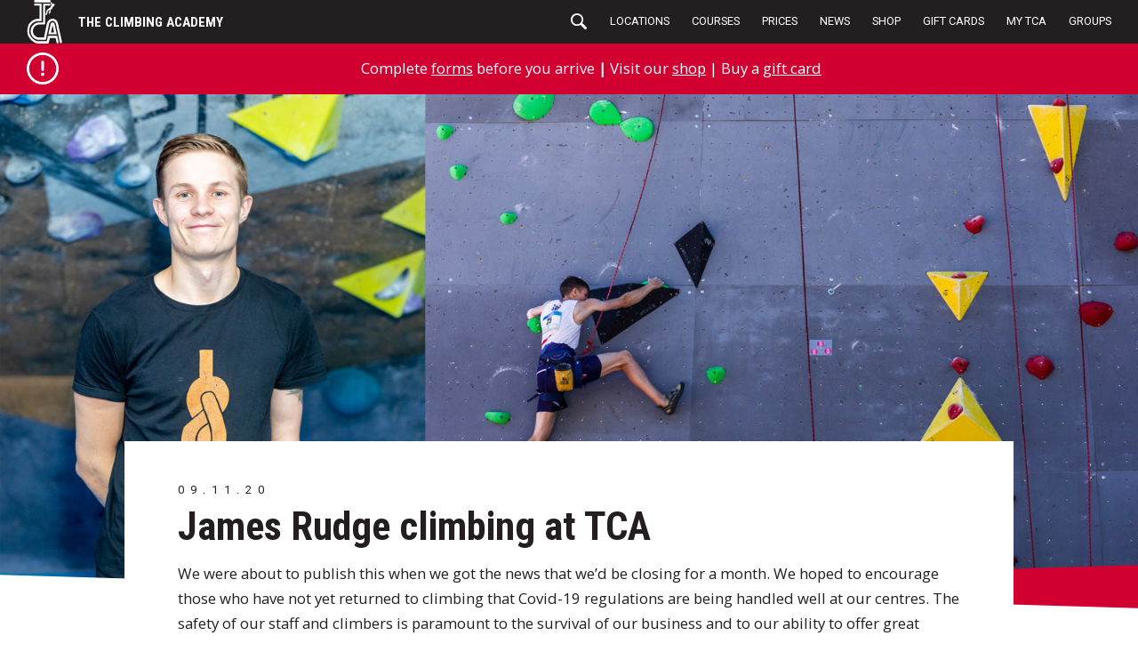

--- FILE ---
content_type: text/html; charset=UTF-8
request_url: https://www.theclimbingacademy.com/tca-life/james-rudge/
body_size: 10737
content:
<!doctype html>
<html lang="en-GB">

<head>
    <meta charset="UTF-8">
    <meta name="viewport" content="width=device-width, initial-scale=1">
    <link rel="profile" href="http://gmpg.org/xfn/11">
    <meta name='robots' content='index, follow, max-image-preview:large, max-snippet:-1, max-video-preview:-1' />
	<style>img:is([sizes="auto" i], [sizes^="auto," i]) { contain-intrinsic-size: 3000px 1500px }</style>
	
	<!-- This site is optimized with the Yoast SEO plugin v24.9 - https://yoast.com/wordpress/plugins/seo/ -->
	<title>James Rudge climbing at TCA - The Climbing Academy</title>
	<meta name="description" content="Watch paraclimber James Rudge lead climbing at The Church. James has only one hand but manages to overcome challenges and competes for team GB" />
	<link rel="canonical" href="https://www.theclimbingacademy.com/tca-life/james-rudge/" />
	<meta property="og:locale" content="en_GB" />
	<meta property="og:type" content="article" />
	<meta property="og:title" content="James Rudge climbing at TCA - The Climbing Academy" />
	<meta property="og:description" content="Watch paraclimber James Rudge lead climbing at The Church. James has only one hand but manages to overcome challenges and competes for team GB" />
	<meta property="og:url" content="https://www.theclimbingacademy.com/tca-life/james-rudge/" />
	<meta property="og:site_name" content="The Climbing Academy" />
	<meta property="article:published_time" content="2020-11-09T11:23:12+00:00" />
	<meta property="article:modified_time" content="2025-04-17T15:08:35+00:00" />
	<meta property="og:image" content="https://www.theclimbingacademy.com/wp-content/uploads/2020/11/Rudge-featured.jpg" />
	<meta property="og:image:width" content="700" />
	<meta property="og:image:height" content="430" />
	<meta property="og:image:type" content="image/jpeg" />
	<meta name="author" content="Admin@TCA" />
	<meta name="twitter:card" content="summary_large_image" />
	<meta name="twitter:label1" content="Written by" />
	<meta name="twitter:data1" content="Admin@TCA" />
	<script type="application/ld+json" class="yoast-schema-graph">{"@context":"https://schema.org","@graph":[{"@type":"WebPage","@id":"https://www.theclimbingacademy.com/tca-life/james-rudge/","url":"https://www.theclimbingacademy.com/tca-life/james-rudge/","name":"James Rudge climbing at TCA - The Climbing Academy","isPartOf":{"@id":"https://www.theclimbingacademy.com/#website"},"primaryImageOfPage":{"@id":"https://www.theclimbingacademy.com/tca-life/james-rudge/#primaryimage"},"image":{"@id":"https://www.theclimbingacademy.com/tca-life/james-rudge/#primaryimage"},"thumbnailUrl":"https://www.theclimbingacademy.com/wp-content/uploads/2020/11/Rudge-featured.jpg","datePublished":"2020-11-09T11:23:12+00:00","dateModified":"2025-04-17T15:08:35+00:00","author":{"@id":"https://www.theclimbingacademy.com/#/schema/person/103f7b00ddf6235a289dac4247bb5603"},"description":"Watch paraclimber James Rudge lead climbing at The Church. James has only one hand but manages to overcome challenges and competes for team GB","breadcrumb":{"@id":"https://www.theclimbingacademy.com/tca-life/james-rudge/#breadcrumb"},"inLanguage":"en-GB","potentialAction":[{"@type":"ReadAction","target":["https://www.theclimbingacademy.com/tca-life/james-rudge/"]}]},{"@type":"ImageObject","inLanguage":"en-GB","@id":"https://www.theclimbingacademy.com/tca-life/james-rudge/#primaryimage","url":"https://www.theclimbingacademy.com/wp-content/uploads/2020/11/Rudge-featured.jpg","contentUrl":"https://www.theclimbingacademy.com/wp-content/uploads/2020/11/Rudge-featured.jpg","width":700,"height":430},{"@type":"BreadcrumbList","@id":"https://www.theclimbingacademy.com/tca-life/james-rudge/#breadcrumb","itemListElement":[{"@type":"ListItem","position":1,"name":"Home","item":"https://www.theclimbingacademy.com/"},{"@type":"ListItem","position":2,"name":"News","item":"https://www.theclimbingacademy.com/tca-life/"},{"@type":"ListItem","position":3,"name":"James Rudge climbing at TCA"}]},{"@type":"WebSite","@id":"https://www.theclimbingacademy.com/#website","url":"https://www.theclimbingacademy.com/","name":"The Climbing Academy","description":"Indoor climbing at its best","potentialAction":[{"@type":"SearchAction","target":{"@type":"EntryPoint","urlTemplate":"https://www.theclimbingacademy.com/?s={search_term_string}"},"query-input":{"@type":"PropertyValueSpecification","valueRequired":true,"valueName":"search_term_string"}}],"inLanguage":"en-GB"},{"@type":"Person","@id":"https://www.theclimbingacademy.com/#/schema/person/103f7b00ddf6235a289dac4247bb5603","name":"Admin@TCA"}]}</script>
	<!-- / Yoast SEO plugin. -->


<link rel='dns-prefetch' href='//fonts.googleapis.com' />
<link rel='dns-prefetch' href='//maxcdn.bootstrapcdn.com' />
<link rel="alternate" type="application/rss+xml" title="The Climbing Academy &raquo; Feed" href="https://www.theclimbingacademy.com/feed/" />
<link rel="alternate" type="application/rss+xml" title="The Climbing Academy &raquo; Comments Feed" href="https://www.theclimbingacademy.com/comments/feed/" />
<link rel='stylesheet' id='wp-block-library-css' href='https://www.theclimbingacademy.com/wp-includes/css/dist/block-library/style.min.css?ver=6.8.3' type='text/css' media='all' />
<style id='classic-theme-styles-inline-css' type='text/css'>
/*! This file is auto-generated */
.wp-block-button__link{color:#fff;background-color:#32373c;border-radius:9999px;box-shadow:none;text-decoration:none;padding:calc(.667em + 2px) calc(1.333em + 2px);font-size:1.125em}.wp-block-file__button{background:#32373c;color:#fff;text-decoration:none}
</style>
<style id='global-styles-inline-css' type='text/css'>
:root{--wp--preset--aspect-ratio--square: 1;--wp--preset--aspect-ratio--4-3: 4/3;--wp--preset--aspect-ratio--3-4: 3/4;--wp--preset--aspect-ratio--3-2: 3/2;--wp--preset--aspect-ratio--2-3: 2/3;--wp--preset--aspect-ratio--16-9: 16/9;--wp--preset--aspect-ratio--9-16: 9/16;--wp--preset--color--black: #000000;--wp--preset--color--cyan-bluish-gray: #abb8c3;--wp--preset--color--white: #ffffff;--wp--preset--color--pale-pink: #f78da7;--wp--preset--color--vivid-red: #cf2e2e;--wp--preset--color--luminous-vivid-orange: #ff6900;--wp--preset--color--luminous-vivid-amber: #fcb900;--wp--preset--color--light-green-cyan: #7bdcb5;--wp--preset--color--vivid-green-cyan: #00d084;--wp--preset--color--pale-cyan-blue: #8ed1fc;--wp--preset--color--vivid-cyan-blue: #0693e3;--wp--preset--color--vivid-purple: #9b51e0;--wp--preset--gradient--vivid-cyan-blue-to-vivid-purple: linear-gradient(135deg,rgba(6,147,227,1) 0%,rgb(155,81,224) 100%);--wp--preset--gradient--light-green-cyan-to-vivid-green-cyan: linear-gradient(135deg,rgb(122,220,180) 0%,rgb(0,208,130) 100%);--wp--preset--gradient--luminous-vivid-amber-to-luminous-vivid-orange: linear-gradient(135deg,rgba(252,185,0,1) 0%,rgba(255,105,0,1) 100%);--wp--preset--gradient--luminous-vivid-orange-to-vivid-red: linear-gradient(135deg,rgba(255,105,0,1) 0%,rgb(207,46,46) 100%);--wp--preset--gradient--very-light-gray-to-cyan-bluish-gray: linear-gradient(135deg,rgb(238,238,238) 0%,rgb(169,184,195) 100%);--wp--preset--gradient--cool-to-warm-spectrum: linear-gradient(135deg,rgb(74,234,220) 0%,rgb(151,120,209) 20%,rgb(207,42,186) 40%,rgb(238,44,130) 60%,rgb(251,105,98) 80%,rgb(254,248,76) 100%);--wp--preset--gradient--blush-light-purple: linear-gradient(135deg,rgb(255,206,236) 0%,rgb(152,150,240) 100%);--wp--preset--gradient--blush-bordeaux: linear-gradient(135deg,rgb(254,205,165) 0%,rgb(254,45,45) 50%,rgb(107,0,62) 100%);--wp--preset--gradient--luminous-dusk: linear-gradient(135deg,rgb(255,203,112) 0%,rgb(199,81,192) 50%,rgb(65,88,208) 100%);--wp--preset--gradient--pale-ocean: linear-gradient(135deg,rgb(255,245,203) 0%,rgb(182,227,212) 50%,rgb(51,167,181) 100%);--wp--preset--gradient--electric-grass: linear-gradient(135deg,rgb(202,248,128) 0%,rgb(113,206,126) 100%);--wp--preset--gradient--midnight: linear-gradient(135deg,rgb(2,3,129) 0%,rgb(40,116,252) 100%);--wp--preset--font-size--small: 13px;--wp--preset--font-size--medium: 20px;--wp--preset--font-size--large: 36px;--wp--preset--font-size--x-large: 42px;--wp--preset--spacing--20: 0.44rem;--wp--preset--spacing--30: 0.67rem;--wp--preset--spacing--40: 1rem;--wp--preset--spacing--50: 1.5rem;--wp--preset--spacing--60: 2.25rem;--wp--preset--spacing--70: 3.38rem;--wp--preset--spacing--80: 5.06rem;--wp--preset--shadow--natural: 6px 6px 9px rgba(0, 0, 0, 0.2);--wp--preset--shadow--deep: 12px 12px 50px rgba(0, 0, 0, 0.4);--wp--preset--shadow--sharp: 6px 6px 0px rgba(0, 0, 0, 0.2);--wp--preset--shadow--outlined: 6px 6px 0px -3px rgba(255, 255, 255, 1), 6px 6px rgba(0, 0, 0, 1);--wp--preset--shadow--crisp: 6px 6px 0px rgba(0, 0, 0, 1);}:where(.is-layout-flex){gap: 0.5em;}:where(.is-layout-grid){gap: 0.5em;}body .is-layout-flex{display: flex;}.is-layout-flex{flex-wrap: wrap;align-items: center;}.is-layout-flex > :is(*, div){margin: 0;}body .is-layout-grid{display: grid;}.is-layout-grid > :is(*, div){margin: 0;}:where(.wp-block-columns.is-layout-flex){gap: 2em;}:where(.wp-block-columns.is-layout-grid){gap: 2em;}:where(.wp-block-post-template.is-layout-flex){gap: 1.25em;}:where(.wp-block-post-template.is-layout-grid){gap: 1.25em;}.has-black-color{color: var(--wp--preset--color--black) !important;}.has-cyan-bluish-gray-color{color: var(--wp--preset--color--cyan-bluish-gray) !important;}.has-white-color{color: var(--wp--preset--color--white) !important;}.has-pale-pink-color{color: var(--wp--preset--color--pale-pink) !important;}.has-vivid-red-color{color: var(--wp--preset--color--vivid-red) !important;}.has-luminous-vivid-orange-color{color: var(--wp--preset--color--luminous-vivid-orange) !important;}.has-luminous-vivid-amber-color{color: var(--wp--preset--color--luminous-vivid-amber) !important;}.has-light-green-cyan-color{color: var(--wp--preset--color--light-green-cyan) !important;}.has-vivid-green-cyan-color{color: var(--wp--preset--color--vivid-green-cyan) !important;}.has-pale-cyan-blue-color{color: var(--wp--preset--color--pale-cyan-blue) !important;}.has-vivid-cyan-blue-color{color: var(--wp--preset--color--vivid-cyan-blue) !important;}.has-vivid-purple-color{color: var(--wp--preset--color--vivid-purple) !important;}.has-black-background-color{background-color: var(--wp--preset--color--black) !important;}.has-cyan-bluish-gray-background-color{background-color: var(--wp--preset--color--cyan-bluish-gray) !important;}.has-white-background-color{background-color: var(--wp--preset--color--white) !important;}.has-pale-pink-background-color{background-color: var(--wp--preset--color--pale-pink) !important;}.has-vivid-red-background-color{background-color: var(--wp--preset--color--vivid-red) !important;}.has-luminous-vivid-orange-background-color{background-color: var(--wp--preset--color--luminous-vivid-orange) !important;}.has-luminous-vivid-amber-background-color{background-color: var(--wp--preset--color--luminous-vivid-amber) !important;}.has-light-green-cyan-background-color{background-color: var(--wp--preset--color--light-green-cyan) !important;}.has-vivid-green-cyan-background-color{background-color: var(--wp--preset--color--vivid-green-cyan) !important;}.has-pale-cyan-blue-background-color{background-color: var(--wp--preset--color--pale-cyan-blue) !important;}.has-vivid-cyan-blue-background-color{background-color: var(--wp--preset--color--vivid-cyan-blue) !important;}.has-vivid-purple-background-color{background-color: var(--wp--preset--color--vivid-purple) !important;}.has-black-border-color{border-color: var(--wp--preset--color--black) !important;}.has-cyan-bluish-gray-border-color{border-color: var(--wp--preset--color--cyan-bluish-gray) !important;}.has-white-border-color{border-color: var(--wp--preset--color--white) !important;}.has-pale-pink-border-color{border-color: var(--wp--preset--color--pale-pink) !important;}.has-vivid-red-border-color{border-color: var(--wp--preset--color--vivid-red) !important;}.has-luminous-vivid-orange-border-color{border-color: var(--wp--preset--color--luminous-vivid-orange) !important;}.has-luminous-vivid-amber-border-color{border-color: var(--wp--preset--color--luminous-vivid-amber) !important;}.has-light-green-cyan-border-color{border-color: var(--wp--preset--color--light-green-cyan) !important;}.has-vivid-green-cyan-border-color{border-color: var(--wp--preset--color--vivid-green-cyan) !important;}.has-pale-cyan-blue-border-color{border-color: var(--wp--preset--color--pale-cyan-blue) !important;}.has-vivid-cyan-blue-border-color{border-color: var(--wp--preset--color--vivid-cyan-blue) !important;}.has-vivid-purple-border-color{border-color: var(--wp--preset--color--vivid-purple) !important;}.has-vivid-cyan-blue-to-vivid-purple-gradient-background{background: var(--wp--preset--gradient--vivid-cyan-blue-to-vivid-purple) !important;}.has-light-green-cyan-to-vivid-green-cyan-gradient-background{background: var(--wp--preset--gradient--light-green-cyan-to-vivid-green-cyan) !important;}.has-luminous-vivid-amber-to-luminous-vivid-orange-gradient-background{background: var(--wp--preset--gradient--luminous-vivid-amber-to-luminous-vivid-orange) !important;}.has-luminous-vivid-orange-to-vivid-red-gradient-background{background: var(--wp--preset--gradient--luminous-vivid-orange-to-vivid-red) !important;}.has-very-light-gray-to-cyan-bluish-gray-gradient-background{background: var(--wp--preset--gradient--very-light-gray-to-cyan-bluish-gray) !important;}.has-cool-to-warm-spectrum-gradient-background{background: var(--wp--preset--gradient--cool-to-warm-spectrum) !important;}.has-blush-light-purple-gradient-background{background: var(--wp--preset--gradient--blush-light-purple) !important;}.has-blush-bordeaux-gradient-background{background: var(--wp--preset--gradient--blush-bordeaux) !important;}.has-luminous-dusk-gradient-background{background: var(--wp--preset--gradient--luminous-dusk) !important;}.has-pale-ocean-gradient-background{background: var(--wp--preset--gradient--pale-ocean) !important;}.has-electric-grass-gradient-background{background: var(--wp--preset--gradient--electric-grass) !important;}.has-midnight-gradient-background{background: var(--wp--preset--gradient--midnight) !important;}.has-small-font-size{font-size: var(--wp--preset--font-size--small) !important;}.has-medium-font-size{font-size: var(--wp--preset--font-size--medium) !important;}.has-large-font-size{font-size: var(--wp--preset--font-size--large) !important;}.has-x-large-font-size{font-size: var(--wp--preset--font-size--x-large) !important;}
:where(.wp-block-post-template.is-layout-flex){gap: 1.25em;}:where(.wp-block-post-template.is-layout-grid){gap: 1.25em;}
:where(.wp-block-columns.is-layout-flex){gap: 2em;}:where(.wp-block-columns.is-layout-grid){gap: 2em;}
:root :where(.wp-block-pullquote){font-size: 1.5em;line-height: 1.6;}
</style>
<link rel='stylesheet' id='google-fonts-open-sans-css' href='https://fonts.googleapis.com/css?family=Open+Sans&#038;ver=6.8.3' type='text/css' media='all' />
<link rel='stylesheet' id='google-fonts-roboto-css' href='https://fonts.googleapis.com/css?family=Roboto%3A400%2C700&#038;ver=6.8.3' type='text/css' media='all' />
<link rel='stylesheet' id='google-fonts-roboto-condensed-css' href='https://fonts.googleapis.com/css?family=Roboto+Condensed%3A300%2C700&#038;ver=6.8.3' type='text/css' media='all' />
<link rel='stylesheet' id='fancybox-css-css' href='https://www.theclimbingacademy.com/wp-content/themes/theclimbingacademy/css/jquery.fancybox.min.css?ver=6.8.3' type='text/css' media='all' />
<link rel='stylesheet' id='flickity-css-css' href='https://www.theclimbingacademy.com/wp-content/themes/theclimbingacademy/css/flickity.css?ver=6.8.3' type='text/css' media='all' />
<link rel='stylesheet' id='socials-css-css' href='https://www.theclimbingacademy.com/wp-content/themes/theclimbingacademy/css/jssocials.css?ver=6.8.3' type='text/css' media='all' />
<link rel='stylesheet' id='font-awesome-css-css' href='https://maxcdn.bootstrapcdn.com/font-awesome/4.7.0/css/font-awesome.min.css?ver=6.8.3' type='text/css' media='all' />
<link rel='stylesheet' id='styles-css' href='https://www.theclimbingacademy.com/wp-content/themes/theclimbingacademy/style.css?ver=48' type='text/css' media='all' />
<link rel="https://api.w.org/" href="https://www.theclimbingacademy.com/wp-json/" /><link rel="alternate" title="JSON" type="application/json" href="https://www.theclimbingacademy.com/wp-json/wp/v2/posts/5635" /><link rel="EditURI" type="application/rsd+xml" title="RSD" href="https://www.theclimbingacademy.com/xmlrpc.php?rsd" />
<meta name="generator" content="WordPress 6.8.3" />
<link rel='shortlink' href='https://www.theclimbingacademy.com/?p=5635' />
<link rel="alternate" title="oEmbed (JSON)" type="application/json+oembed" href="https://www.theclimbingacademy.com/wp-json/oembed/1.0/embed?url=https%3A%2F%2Fwww.theclimbingacademy.com%2Ftca-life%2Fjames-rudge%2F" />
<link rel="alternate" title="oEmbed (XML)" type="text/xml+oembed" href="https://www.theclimbingacademy.com/wp-json/oembed/1.0/embed?url=https%3A%2F%2Fwww.theclimbingacademy.com%2Ftca-life%2Fjames-rudge%2F&#038;format=xml" />
<style type="text/css">.recentcomments a{display:inline !important;padding:0 !important;margin:0 !important;}</style><link rel="icon" href="https://www.theclimbingacademy.com/wp-content/uploads/2025/04/tca-logo-150x150.png" sizes="32x32" />
<link rel="icon" href="https://www.theclimbingacademy.com/wp-content/uploads/2025/04/tca-logo-300x300.png" sizes="192x192" />
<link rel="apple-touch-icon" href="https://www.theclimbingacademy.com/wp-content/uploads/2025/04/tca-logo-300x300.png" />
<meta name="msapplication-TileImage" content="https://www.theclimbingacademy.com/wp-content/uploads/2025/04/tca-logo-300x300.png" />
    <!-- Google tag (gtag.js) -->
    <script async src="https://www.googletagmanager.com/gtag/js?id=G-EX10P602MG"></script>
    <script>
        window.dataLayer = window.dataLayer || [];

        function gtag() {
            dataLayer.push(arguments);
        }
        gtag('js', new Date());
        gtag('config', 'G-EX10P602MG');
    </script>

</head>

<body class="wp-singular post-template-default single single-post postid-5635 single-format-standard wp-theme-theclimbingacademy">
    <div id="page" class="site">
        <a class="skip-link screen-reader-text" href="#content">Skip to content</a>
        <header id="masthead" class="site-header compensate-for-scrollbar">
            <a href="https://www.theclimbingacademy.com/">
                <div class="site-branding">
                    <img src="https://www.theclimbingacademy.com/wp-content/themes/theclimbingacademy/assets/tca-logo.svg"
                        alt="TCA Logo" />
                    <span>The Climbing Academy</span>
                </div><!-- .site-branding -->
            </a>
            <nav id="site-navigation" class="main-navigation">
                <div class="menu-main-navigation-container"><ul id="primary-menu" class="menu"><li id="menu-item-24" class="menu-item menu-item-type-post_type menu-item-object-page menu-item-24"><a href="https://www.theclimbingacademy.com/locations/">Locations</a></li>
<li id="menu-item-14996" class="menu-item menu-item-type-post_type menu-item-object-page menu-item-14996"><a href="https://www.theclimbingacademy.com/courses/">Courses</a></li>
<li id="menu-item-15148" class="menu-item menu-item-type-post_type menu-item-object-page menu-item-15148"><a href="https://www.theclimbingacademy.com/prices/">Prices</a></li>
<li id="menu-item-10" class="menu-item menu-item-type-post_type menu-item-object-page current_page_parent menu-item-10"><a href="https://www.theclimbingacademy.com/tca-life/">News</a></li>
<li id="menu-item-1344" class="menu-item menu-item-type-custom menu-item-object-custom menu-item-1344"><a href="http://shop.theclimbingacademy.com">Shop</a></li>
<li id="menu-item-19" class="menu-item menu-item-type-post_type menu-item-object-page menu-item-19"><a href="https://www.theclimbingacademy.com/gift-cards/">Gift Cards</a></li>
<li id="menu-item-322" class="menu-item menu-item-type-post_type menu-item-object-page menu-item-322"><a href="https://www.theclimbingacademy.com/my-tca/">My TCA</a></li>
<li id="menu-item-17127" class="menu-item menu-item-type-post_type menu-item-object-page menu-item-17127"><a href="https://www.theclimbingacademy.com/groups/">Groups</a></li>
</ul></div>            </nav><!-- #site-navigation -->
            <a data-fancybox="search" data-src="#search-popup" id="search-icon" href="javascript:;"><img
                    class="search-icon"
                    src="https://www.theclimbingacademy.com/wp-content/themes/theclimbingacademy/assets/search-icon.svg"
                    alt="Search Icon" /></a>
            <div id="nav-toggle" data-href="#"><span></span></div>
        </header><!-- #masthead -->

        <div id="content" class="site-content"><div id="primary">
    <main id="main" class="site-main">
                <div id="notice-bar"
            style="background-color:#d20030 ;color:#FFFFFF !important">
            <div class="inner with-icon">
                <p style="text-align: center">Complete <a href="https://www.theclimbingacademy.com/homepage/forms/">forms</a> before you arrive <b>| </b>Visit our <a href="https://shop.theclimbingacademy.com/">shop</a> | Buy a <a href="https://shop.theclimbingacademy.com/products/climbing-gift-card">gift card</a></p>
                <div class="icon">                     <img src="https://www.theclimbingacademy.com/wp-content/uploads/2020/06/warning.svg" alt="" />
                    </div>
            </div>
        </div>
                        <div class="image-carousel">
            <ul class="slides">
                                <li class="slide">
                    <img src="https://www.theclimbingacademy.com/wp-content/uploads/2020/11/Rudge-header.jpg" alt="" />
                </li>
                            </ul>
            <div class="bottom-white-angles">
                <img src="https://www.theclimbingacademy.com/wp-content/themes/theclimbingacademy/assets/white-angle.svg"
                    alt="White Angles" />
            </div>
        </div>
                <div class="main-wrapper">
            <div class="content-area no-sidebar wysiwyg">
                
<article id="post-5635" class="post-5635 post type-post status-publish format-standard has-post-thumbnail hentry category-bristol category-stories category-the-climbing-academy category-the-mothership category-video tag-coronavirus tag-inclusive tag-paraclimber">
	<header class="entry-header">
		<div class="date">
				<h4>09.11.20</h4>
		</div><!-- .entry-meta -->
		<h1 class="entry-title">James Rudge climbing at TCA</h1>			</header><!-- .entry-header -->
		<p class="x_xmsonormal">We were about to publish this when we got the news that we&#8217;d be closing for a month. We hoped to encourage those who have not yet returned to climbing that Covid-19 regulations are being handled well at our centres. The safety of our staff and climbers is paramount to the survival of our business and to our ability to offer great climbing in Bristol. Rather than hold off for a month (or more) we are going to go ahead and publish it, while we wait patiently to get back to climbing.</p>
<p>Scroll down to see James lead climbing at <a href="https://www.theclimbingacademy.com/locations/the-church/">The Church</a>.</p>
<p><a href="https://www.theclimbingacademy.com/tca-life/climbing-safely/rudge-panel1/" rel="attachment wp-att-5644"><img fetchpriority="high" decoding="async" class="alignleft size-full wp-image-5644" src="https://www.theclimbingacademy.com/wp-content/uploads/2020/11/Rudge-panel1.jpg" alt="" width="1200" height="600" srcset="https://www.theclimbingacademy.com/wp-content/uploads/2020/11/Rudge-panel1.jpg 1200w, https://www.theclimbingacademy.com/wp-content/uploads/2020/11/Rudge-panel1-300x150.jpg 300w, https://www.theclimbingacademy.com/wp-content/uploads/2020/11/Rudge-panel1-1024x512.jpg 1024w, https://www.theclimbingacademy.com/wp-content/uploads/2020/11/Rudge-panel1-768x384.jpg 768w" sizes="(max-width: 1200px) 100vw, 1200px" /></a></p>
<p>&nbsp;</p>
<p>&nbsp;</p>
<p><strong>GB team paraclimber and TCA regular <a href="https://www.ellis-brigham.com/news-and-blogs/rising-above-it-and-making-a-positive-impact?fbclid=IwAR2T3rPQtnrCKo-UHRiGOIyfMaTrgkufco7DdeuWS66AHpqAax21cysFGeI">James Rudge</a> shares his thoughts on climbing at TCA.</strong></p>
<h3>Heading back to climbing centres</h3>
<p class="x_xmsonormal">&#8220;Like many, I had been eagerly awaiting the reopening of climbing walls in July. As a climber who competes with the GB Paraclimbing team I quickly discovered that there was only a limited amount of hang-boarding I could take and was really looking forward to actually climbing again.</p>
<p class="x_xmsonormal">Having climbed at both TCA&#8217;s centres following [the first] lockdown, I found the transition back into climbing to be smooth and well-handled. TCA&#8217;s climbing community have in general been very respectful towards the rules and common sense is being applied when walking around the centres.</p>
<h3>Finding room</h3>
<p class="x_xmsonormal">The <a href="https://www.theclimbingacademy.com/tca-life/capacity-tracker/">live capacity checker</a> has been a very successful addition, as not only does it help the centre stay within its capacity, but it also gives the climber an idea of the sort of session they can expect. If you are looking for a chilled session with not too many people, this can now be easily found [off peak is always quieter]. I am one of those people that regularly seems to forget their card but I am sure to check-out at reception when I do; so this new system hasn&#8217;t been an issue.</p>
<h3>A welcoming space</h3>
<p class="x_xmsonormal">I am a trustee of a local charity, <a href="https://www.club-bits.com/">Bristol Inclusive Thrill Seekers</a>, who facilitate climbing sessions in Bristol for those with inclusive needs. We ran <a href="https://www.theclimbingacademy.com/tca-life/inclusive-climbing-changing-lives/">events with TCA</a> in the past and have always found them to be very friendly and welcoming to all, this has certainly not changed since lockdown and the efforts to get everyone climbing again can be seen clearly.</p>
<p class="x_xmsonormal">Masks are now being used in socially distanced queues and throughout. It&#8217;s great to see the hand sanitisers being used regularly. Of course, it can be hard, when you see an old friend not to give them a fist pump or a hug, but I think everyone understands the situation we&#8217;re in and the climbing centre is no different.</p>
<h3><strong>Expanded facilities</strong></h3>
<p>The added space and extended opening hours in TCA have been a very welcome addition for me personally. Now with the spacious upstairs, complete with gym and workout area along with the window lighting and pumpy tunes it now makes for the perfect and complete place to train hard!&#8221;</p>
<p>&nbsp;</p>
<h4></h4>
<h4>Paraclimbing at TCA</h4>
<h3>New video &#8211; Lead climbing at The Church with one hand</h3>
<p>James recently made a film at The Church about lead climbing and fall practice. If you need a dose a motivation – get a load of this. Click through to his channel to subscribe.</p>
<p><iframe src="https://www.youtube.com/embed/eLziBI875Ug" width="560" height="315" frameborder="0" allowfullscreen="allowfullscreen"></iframe></p>
<p>*<em>This was filmed before our <a href="https://www.theclimbingacademy.com/tca-life/updated-face-covering-policy/">face-covering policy</a> changed.</em></p>
<p>&nbsp;</p>
<h3>Second lockdown</h3>
<p>TCA Bristol will be closed for the duration of England&#8217;s second lockdown &#8211; which we hope will only be 1 month. You can rest assured that our centres will continue to provide the very best level of safety and hygiene when we reopen. We hope you&#8217;ll join us for some climbing.</p>
<div>
<pre class="x_xmsonormal"><strong>STAY IN TOUCH</strong> You can follow <a href="https://www.instagram.com/jamesrudge_paraclimber">James on Instagram</a> or find him up on <a href="https://www.facebook.com/jamesrudgeparaclimber">Facebook</a>. <a href="https://www.youtube.com/c/JamesRudgeParaclimber/featured">Subscribe to his new YouTube channel</a> to see the latest videos.</pre>
</div>
</article><!-- #post-5635 -->
                <div id="share"></div>
                <div class="blog-feed related">
                <h3>Latest news from TCA</h3>
                <ul>
                                                            <li class="slide">
                        <a href="https://www.theclimbingacademy.com/tca-life/christmas-climbing-gifts/">
                            <div class="thumbnail">
                                <div class="thumbnail-inner">
                                    <img width="700" height="430" src="https://www.theclimbingacademy.com/wp-content/uploads/2025/10/xmas-gifts-25-website-1600x725-A-featured.png" class="attachment-post-thumbnail size-post-thumbnail wp-post-image" alt="TCA graphic baubles" decoding="async" loading="lazy" srcset="https://www.theclimbingacademy.com/wp-content/uploads/2025/10/xmas-gifts-25-website-1600x725-A-featured.png 700w, https://www.theclimbingacademy.com/wp-content/uploads/2025/10/xmas-gifts-25-website-1600x725-A-featured-300x184.png 300w" sizes="auto, (max-width: 700px) 100vw, 700px" />                                </div>
                            </div>
                        
                        <h4>23.10.25</h4>
                        <h3>Christmas Climbing Gifts</h3>
                        </a>
                    </li>
                                        <li class="slide">
                        <a href="https://www.theclimbingacademy.com/tca-life/why-indoor-climbing-is-the-best-alternative-to-the-gym/">
                            <div class="thumbnail">
                                <div class="thumbnail-inner">
                                    <img width="700" height="430" src="https://www.theclimbingacademy.com/wp-content/uploads/2025/06/BoredoftheGym25-featured.png" class="attachment-post-thumbnail size-post-thumbnail wp-post-image" alt="A climber stays on the wall horizontally, with a high left toe-hook above them" decoding="async" loading="lazy" srcset="https://www.theclimbingacademy.com/wp-content/uploads/2025/06/BoredoftheGym25-featured.png 700w, https://www.theclimbingacademy.com/wp-content/uploads/2025/06/BoredoftheGym25-featured-300x184.png 300w" sizes="auto, (max-width: 700px) 100vw, 700px" />                                </div>
                            </div>
                        
                        <h4>05.06.25</h4>
                        <h3>Why Indoor Climbing Is the Best Alternative to the Gym</h3>
                        </a>
                    </li>
                                        <li class="slide">
                        <a href="https://www.theclimbingacademy.com/tca-life/christmas-opening-times/">
                            <div class="thumbnail">
                                <div class="thumbnail-inner">
                                    <img width="700" height="430" src="https://www.theclimbingacademy.com/wp-content/uploads/2025/10/xmas-gifts-25-website-1600x725-B-featured.png" class="attachment-post-thumbnail size-post-thumbnail wp-post-image" alt="TCA graphic baubles" decoding="async" loading="lazy" srcset="https://www.theclimbingacademy.com/wp-content/uploads/2025/10/xmas-gifts-25-website-1600x725-B-featured.png 700w, https://www.theclimbingacademy.com/wp-content/uploads/2025/10/xmas-gifts-25-website-1600x725-B-featured-300x184.png 300w" sizes="auto, (max-width: 700px) 100vw, 700px" />                                </div>
                            </div>
                        
                        <h4>23.10.25</h4>
                        <h3>Christmas 2025/26 opening times</h3>
                        </a>
                    </li>
                                        <li class="slide">
                        <a href="https://www.theclimbingacademy.com/tca-life/halloween-fun-comp/">
                            <div class="thumbnail">
                                <div class="thumbnail-inner">
                                    <img width="700" height="430" src="https://www.theclimbingacademy.com/wp-content/uploads/2025/10/MS-Halloween-Fun-comp-700-x-430-px.png" class="attachment-post-thumbnail size-post-thumbnail wp-post-image" alt="Halloween graphics of webs, ghosts and bats" decoding="async" loading="lazy" srcset="https://www.theclimbingacademy.com/wp-content/uploads/2025/10/MS-Halloween-Fun-comp-700-x-430-px.png 700w, https://www.theclimbingacademy.com/wp-content/uploads/2025/10/MS-Halloween-Fun-comp-700-x-430-px-300x184.png 300w" sizes="auto, (max-width: 700px) 100vw, 700px" />                                </div>
                            </div>
                        
                        <h4>13.10.25</h4>
                        <h3>Halloween Fun comp at the Mothership</h3>
                        </a>
                    </li>
                                    </ul>
            </div>
            </div>
        </div>
        <div class="red-orange-angles footer">
            <img src="https://www.theclimbingacademy.com/wp-content/themes/theclimbingacademy/assets/orange-red-angles.svg"
                alt="TCA Logo" />
        </div>
    </main><!-- #main -->
</div><!-- #primary -->


</div><!-- #content -->
<div class="locations-footer">
    <ul>
                    <li class="location">
                <a href="https://www.theclimbingacademy.com/locations/the-mothership/">
                    <div class="logo">
                                                    <img src="https://www.theclimbingacademy.com/wp-content/uploads/2018/03/mothership-logo-white.svg" alt="Mothership Logo White" />
                                            </div>
                    <h3 class="uppercase">The Mothership</h3>
                </a>
                <div class="info">

                    <a href="https://www.google.co.uk/maps/place/The+Climbing+Academy/@51.455472,-2.569098,15z/data=!4m5!3m4!1s0x0:0x4bb93d07e5a8f141!8m2!3d51.455472!4d-2.569098" target="_blank">
                        <div class="location-address">
                            85 Barrow Road<br />
Bristol<br />
BS5 0FD                            <div class="gm">
                                <a href="https://www.google.co.uk/maps/place/The+Climbing+Academy/@51.455472,-2.569098,15z/data=!4m5!3m4!1s0x0:0x4bb93d07e5a8f141!8m2!3d51.455472!4d-2.569098" target="_blank">
                                    <img src="https://www.theclimbingacademy.com/wp-content/themes/theclimbingacademy/assets/google-icon.svg" alt="marker" />
                                </a>
                            </div>
                        </div>
                    </a>
                    <div class="tel-email">
                                                    <div class="item">
                                <a target="_blank" href="tel:01179072956">01179 072 956</a>
                            </div>
                                            </div>
                    <div class="social-icons">

                        <a target="_blank" href="mailto:themothership@theclimbingacademy.com">
                            <div class="icon">
                                <img src="https://www.theclimbingacademy.com/wp-content/themes/theclimbingacademy/assets/mail-icon.svg" alt="Mail Logo" />
                            </div>
                        </a>

                                                    <a href="https://www.facebook.com/TCASouthWest">
                                <div class="icon">
                                    <img src="https://www.theclimbingacademy.com/wp-content/themes/theclimbingacademy/assets/fb-icon.svg" alt="Facebook Logo" />
                                </div>
                            </a>
                                                                            <a href="http://www.instagram.com/TCA_themothership">
                                <div class="icon">
                                    <img src="https://www.theclimbingacademy.com/wp-content/themes/theclimbingacademy/assets/in-icon.svg" alt="Instagram Logo" />
                                </div>
                            </a>
                                            </div>
                    <div class="location-opening-times">
                        <span>Mon-Fri: 7am-10pm</span><br>(Peak 3-8pm)<br />
<br />
<span>Sat-Sun: 8am-8pm</span><br>(Peak 8am-3pm)                    </div>

                </div>

            </li>
                    <li class="location">
                <a href="https://www.theclimbingacademy.com/locations/the-newsroom/">
                    <div class="logo">
                                                    <img src="https://www.theclimbingacademy.com/wp-content/uploads/2018/03/newsroom-logo-white.svg" alt="Newsroom Logo White" />
                                            </div>
                    <h3 class="uppercase">The Newsroom</h3>
                </a>
                <div class="info">

                    <a href="https://www.google.co.uk/maps/place/The+Climbing+Academy+Glasgow/@55.8505128,-4.2840422,17z/data=!3m1!4b1!4m5!3m4!1s0x4888467d40d2aaed:0x4678fc5e7ea071d2!8m2!3d55.8505098!4d-4.2818482" target="_blank">
                        <div class="location-address">
                            124 Portman St<br />
Kinning Park, Glasgow<br />
G41 1EJ                            <div class="gm">
                                <a href="https://www.google.co.uk/maps/place/The+Climbing+Academy+Glasgow/@55.8505128,-4.2840422,17z/data=!3m1!4b1!4m5!3m4!1s0x4888467d40d2aaed:0x4678fc5e7ea071d2!8m2!3d55.8505098!4d-4.2818482" target="_blank">
                                    <img src="https://www.theclimbingacademy.com/wp-content/themes/theclimbingacademy/assets/google-icon.svg" alt="marker" />
                                </a>
                            </div>
                        </div>
                    </a>
                    <div class="tel-email">
                                                    <div class="item">
                                <a target="_blank" href="tel:01414296331">0141 429 6331</a>
                            </div>
                                            </div>
                    <div class="social-icons">

                        <a target="_blank" href="mailto:glasgow@theclimbingacademy.com">
                            <div class="icon">
                                <img src="https://www.theclimbingacademy.com/wp-content/themes/theclimbingacademy/assets/mail-icon.svg" alt="Mail Logo" />
                            </div>
                        </a>

                                                    <a href="https://www.facebook.com/TCAGlasgow/">
                                <div class="icon">
                                    <img src="https://www.theclimbingacademy.com/wp-content/themes/theclimbingacademy/assets/fb-icon.svg" alt="Facebook Logo" />
                                </div>
                            </a>
                                                                            <a href="http://www.instagram.com/TCA_thenewsroom">
                                <div class="icon">
                                    <img src="https://www.theclimbingacademy.com/wp-content/themes/theclimbingacademy/assets/in-icon.svg" alt="Instagram Logo" />
                                </div>
                            </a>
                                            </div>
                    <div class="location-opening-times">
                        <span>Mon-Fri: 7am-10pm</span><br>(Peak 3-8pm)<br />
<br />
<span>Sat-Sun: 8am-8pm</span><br>(Peak 8am-3pm)                    </div>

                </div>

            </li>
                    <li class="location">
                <a href="https://www.theclimbingacademy.com/locations/the-church/">
                    <div class="logo">
                                                    <img src="https://www.theclimbingacademy.com/wp-content/uploads/2018/03/church-logo-white.svg" alt="The Church Logo" />
                                            </div>
                    <h3 class="uppercase">The Church</h3>
                </a>
                <div class="info">

                    <a href="https://www.google.co.uk/maps/place/Undercover+Rock+Bristol/@51.4717822,-2.5785435,17z/data=!4m5!3m4!1s0x48718e1666b0d859:0xe0a52b47ff44b3f4!8m2!3d51.471657!4d-2.576476" target="_blank">
                        <div class="location-address">
                            St.Werburgh's Church<br />
Mina Road, Bristol<br />
BS2 9YQ                            <div class="gm">
                                <a href="https://www.google.co.uk/maps/place/Undercover+Rock+Bristol/@51.4717822,-2.5785435,17z/data=!4m5!3m4!1s0x48718e1666b0d859:0xe0a52b47ff44b3f4!8m2!3d51.471657!4d-2.576476" target="_blank">
                                    <img src="https://www.theclimbingacademy.com/wp-content/themes/theclimbingacademy/assets/google-icon.svg" alt="marker" />
                                </a>
                            </div>
                        </div>
                    </a>
                    <div class="tel-email">
                                                    <div class="item">
                                <a target="_blank" href="tel:01179413489">01179 413 489</a>
                            </div>
                                            </div>
                    <div class="social-icons">

                        <a target="_blank" href="mailto:thechurch@theclimbingacademy.com">
                            <div class="icon">
                                <img src="https://www.theclimbingacademy.com/wp-content/themes/theclimbingacademy/assets/mail-icon.svg" alt="Mail Logo" />
                            </div>
                        </a>

                                                    <a href="https://www.facebook.com/TCASouthWest">
                                <div class="icon">
                                    <img src="https://www.theclimbingacademy.com/wp-content/themes/theclimbingacademy/assets/fb-icon.svg" alt="Facebook Logo" />
                                </div>
                            </a>
                                                                            <a href="https://www.instagram.com/tca_thechurch/">
                                <div class="icon">
                                    <img src="https://www.theclimbingacademy.com/wp-content/themes/theclimbingacademy/assets/in-icon.svg" alt="Instagram Logo" />
                                </div>
                            </a>
                                            </div>
                    <div class="location-opening-times">
                        <span>Mon-Fri: 12pm-10pm</span><br>(Peak 3-8pm)<br />
<br />
<span>Sat-Sun: 9am-6pm</span><br>(Peak 9am-3pm)                    </div>

                </div>

            </li>
                    <li class="location">
                <a href="https://www.theclimbingacademy.com/locations/the-prop-store/">
                    <div class="logo">
                                                    <img src="https://www.theclimbingacademy.com/wp-content/uploads/2018/03/propstore-logo-WHITE.svg" alt="Prop Store Logo White" />
                                            </div>
                    <h3 class="uppercase">The Prop Store</h3>
                </a>
                <div class="info">

                    <a href="https://www.google.co.uk/maps/place/The+Climbing+Academy+-+%22The+Propstore%22/@55.89061,-4.2858001,15z/data=!4m2!3m1!1s0x0:0x3d68736021f16aa6?ved=2ahUKEwj3xeTJsKHeAhVR-aQKHeYBB2gQ_BIwDHoECAoQCw" target="_blank">
                        <div class="location-address">
                            24 Craigmont St<br />
Maryhill, Glasgow<br />
G20 9BT                            <div class="gm">
                                <a href="https://www.google.co.uk/maps/place/The+Climbing+Academy+-+%22The+Propstore%22/@55.89061,-4.2858001,15z/data=!4m2!3m1!1s0x0:0x3d68736021f16aa6?ved=2ahUKEwj3xeTJsKHeAhVR-aQKHeYBB2gQ_BIwDHoECAoQCw" target="_blank">
                                    <img src="https://www.theclimbingacademy.com/wp-content/themes/theclimbingacademy/assets/google-icon.svg" alt="marker" />
                                </a>
                            </div>
                        </div>
                    </a>
                    <div class="tel-email">
                                                    <div class="item">
                                <a target="_blank" href="tel:01414296331">0141 429 6331</a>
                            </div>
                                            </div>
                    <div class="social-icons">

                        <a target="_blank" href="mailto:glasgow@theclimbingacademy.com">
                            <div class="icon">
                                <img src="https://www.theclimbingacademy.com/wp-content/themes/theclimbingacademy/assets/mail-icon.svg" alt="Mail Logo" />
                            </div>
                        </a>

                                                    <a href="https://www.facebook.com/TCAGlasgow">
                                <div class="icon">
                                    <img src="https://www.theclimbingacademy.com/wp-content/themes/theclimbingacademy/assets/fb-icon.svg" alt="Facebook Logo" />
                                </div>
                            </a>
                                                                            <a href="http://www.instagram.com/tca_thepropstore">
                                <div class="icon">
                                    <img src="https://www.theclimbingacademy.com/wp-content/themes/theclimbingacademy/assets/in-icon.svg" alt="Instagram Logo" />
                                </div>
                            </a>
                                            </div>
                    <div class="location-opening-times">
                        <span>Mon, Wed, Fri: 10am-10pm</span><br>(Peak 3-8pm)<br />
<br />
<span>Tue and Thu: 8am-10pm</span><br>(Peak 3-8pm)<br />
<br />
<span>Sat-Sun: 8am-8pm</span><br>(Peak 8am-3pm)                    </div>

                </div>

            </li>
                    <li class="location">
                <a href="https://www.theclimbingacademy.com/locations/the-arc/">
                    <div class="logo">
                                                    <img src="https://www.theclimbingacademy.com/wp-content/uploads/2021/05/arc-white.svg" alt="" />
                                            </div>
                    <h3 class="uppercase">The Arc</h3>
                </a>
                <div class="info">

                    <a href="https://goo.gl/maps/dboQDoUToiPYhL1Z8" target="_blank">
                        <div class="location-address">
                            Westmead Lane<br />
Chippenham <br />
SN15 3HZ                            <div class="gm">
                                <a href="https://goo.gl/maps/dboQDoUToiPYhL1Z8" target="_blank">
                                    <img src="https://www.theclimbingacademy.com/wp-content/themes/theclimbingacademy/assets/google-icon.svg" alt="marker" />
                                </a>
                            </div>
                        </div>
                    </a>
                    <div class="tel-email">
                                                    <div class="item">
                                <a target="_blank" href="tel:01249471182">01249 471182</a>
                            </div>
                                            </div>
                    <div class="social-icons">

                        <a target="_blank" href="mailto:thearc@theclimbingacademy.com">
                            <div class="icon">
                                <img src="https://www.theclimbingacademy.com/wp-content/themes/theclimbingacademy/assets/mail-icon.svg" alt="Mail Logo" />
                            </div>
                        </a>

                                                    <a href="https://www.facebook.com/TCASouthWest">
                                <div class="icon">
                                    <img src="https://www.theclimbingacademy.com/wp-content/themes/theclimbingacademy/assets/fb-icon.svg" alt="Facebook Logo" />
                                </div>
                            </a>
                                                                            <a href="https://www.instagram.com/tca_thearc">
                                <div class="icon">
                                    <img src="https://www.theclimbingacademy.com/wp-content/themes/theclimbingacademy/assets/in-icon.svg" alt="Instagram Logo" />
                                </div>
                            </a>
                                            </div>
                    <div class="location-opening-times">
                        <span>Mon, Tue, Thu &amp; Fri : 11am-10pm</span><br>(Peak 3-8pm)<br><br />
<span>Wed : 9.30am-10pm</span><br>(Peak 3-8pm)<br><br />
<span>Sat-Sun: 9.30am-6pm</span><br>(Peak 9.30am-3pm)<br />
<br />
                    </div>

                </div>

            </li>
            </ul>
</div>
<footer id="colophon" class="site-footer">
    <div class="site-info">
        <div class="menus">
            <div class="explore">
                <h3>Quick Links</h3>
                <nav>
                    <div class="menu-footer-quick-links-container"><ul id="menu-footer-quick-links" class="menu"><li id="menu-item-11200" class="menu-item menu-item-type-post_type menu-item-object-page menu-item-11200"><a href="https://www.theclimbingacademy.com/locations/">Locations</a></li>
<li id="menu-item-11201" class="menu-item menu-item-type-post_type menu-item-object-page menu-item-11201"><a href="https://www.theclimbingacademy.com/setting/">Setting</a></li>
<li id="menu-item-11348" class="menu-item menu-item-type-post_type menu-item-object-page menu-item-11348"><a href="https://www.theclimbingacademy.com/birthdays/">Birthdays</a></li>
<li id="menu-item-15147" class="menu-item menu-item-type-post_type menu-item-object-page menu-item-15147"><a href="https://www.theclimbingacademy.com/prices/">Prices</a></li>
<li id="menu-item-11203" class="menu-item menu-item-type-post_type menu-item-object-page menu-item-11203"><a href="https://www.theclimbingacademy.com/access/">Access</a></li>
<li id="menu-item-11204" class="menu-item menu-item-type-post_type menu-item-object-page current_page_parent menu-item-11204"><a href="https://www.theclimbingacademy.com/tca-life/">News</a></li>
<li id="menu-item-11205" class="menu-item menu-item-type-post_type menu-item-object-page menu-item-11205"><a href="https://www.theclimbingacademy.com/careers/">Careers</a></li>
<li id="menu-item-11206" class="menu-item menu-item-type-post_type menu-item-object-page menu-item-11206"><a href="https://www.theclimbingacademy.com/gift-cards/">Gift Cards</a></li>
<li id="menu-item-11653" class="menu-item menu-item-type-post_type menu-item-object-page menu-item-11653"><a href="https://www.theclimbingacademy.com/homepage/forms/">Forms</a></li>
<li id="menu-item-11208" class="menu-item menu-item-type-post_type menu-item-object-page menu-item-11208"><a href="https://www.theclimbingacademy.com/my-tca/">My TCA</a></li>
<li id="menu-item-11293" class="menu-item menu-item-type-post_type menu-item-object-page menu-item-11293"><a href="https://www.theclimbingacademy.com/faqs/">FAQs</a></li>
<li id="menu-item-17126" class="menu-item menu-item-type-post_type menu-item-object-page menu-item-17126"><a href="https://www.theclimbingacademy.com/groups/">Groups</a></li>
</ul></div>                </nav>
            </div>
            <div class="utility-nav">
                <h3>Official</h3>
                <nav>
                    <div class="menu-footer-utility-container"><ul id="menu-footer-utility" class="menu"><li id="menu-item-172" class="menu-item menu-item-type-post_type menu-item-object-page menu-item-172"><a href="https://www.theclimbingacademy.com/terms-conditions/">Terms &#038; Conditions</a></li>
<li id="menu-item-173" class="menu-item menu-item-type-post_type menu-item-object-page menu-item-173"><a href="https://www.theclimbingacademy.com/policies/">Policies</a></li>
<li id="menu-item-12323" class="menu-item menu-item-type-custom menu-item-object-custom menu-item-12323"><a href="https://drive.google.com/file/d/1RGyKgR__-XXlCI1-lhDfJ4HmbDLNMSUP/view">Sustainability</a></li>
<li id="menu-item-313" class="menu-item menu-item-type-post_type menu-item-object-page menu-item-313"><a href="https://www.theclimbingacademy.com/cookie-policy/">Cookies</a></li>
<li id="menu-item-10276" class="menu-item menu-item-type-post_type menu-item-object-page menu-item-10276"><a href="https://www.theclimbingacademy.com/photography/">Photography</a></li>
<li id="menu-item-11218" class="menu-item menu-item-type-post_type menu-item-object-page menu-item-11218"><a href="https://www.theclimbingacademy.com/contact/">Contact</a></li>
</ul></div>                </nav>
            </div>
            <div class="shop">
                <h3>Shop</h3>
                <nav>
                    <div class="menu-footer-shop-container"><ul id="menu-footer-shop" class="menu"><li id="menu-item-11199" class="menu-item menu-item-type-custom menu-item-object-custom menu-item-11199"><a href="https://shop.theclimbingacademy.com/">Visit Shop</a></li>
<li id="menu-item-176" class="menu-item menu-item-type-custom menu-item-object-custom menu-item-176"><a href="https://shop.theclimbingacademy.com/returns">Returns</a></li>
<li id="menu-item-177" class="menu-item menu-item-type-custom menu-item-object-custom menu-item-177"><a href="https://shop.theclimbingacademy.com/shipping">Delivery</a></li>
</ul></div>                </nav>
            </div>
            <div class="partners">
                <h3>Partners</h3>
                <div class="logos">
                    <ul>
                        <li>
                            <a href="https://www.ellis-brigham.com/" target="_blank"><img
                                    src="https://www.theclimbingacademy.com/wp-content/themes/theclimbingacademy/assets/ellis-logo.jpg"
                                    alt="Ellis Brigham Logo" /></a>
                        </li>
                        <li>
                            <a href="https://rockandsun.com/" target="_blank"><img
                                    src="https://www.theclimbingacademy.com/wp-content/themes/theclimbingacademy/assets/rock-logo.jpg"
                                    alt="Rock & Sun Logo" /></a>
                        </li>
                        <li>
                            <a href="https://www.urbanuprising.org/" target="_blank"><img
                                    src="https://www.theclimbingacademy.com/wp-content/themes/theclimbingacademy/assets/uu-logo.jpg"
                                    alt="UU Logo" /></a>
                        </li>
                    </ul>
                </div>
            </div>
        </div>
    </div><!-- .site-info -->
    <div class="copyright">
        The climbing academy © 2025    </div>
</footer><!-- #colophon -->
</div><!-- #page -->
<div id="search-popup">
    <form autocomplete="off" role="search" class="form-search" method="get" id="searchform"
        action="https://www.theclimbingacademy.com/">
        <input type="text" value="" name="s" placeholder="Type keyword(s) here" />
        <button type="submit" class="search-button">Search</button>
    </form>
</div>
<script type="speculationrules">
{"prefetch":[{"source":"document","where":{"and":[{"href_matches":"\/*"},{"not":{"href_matches":["\/wp-*.php","\/wp-admin\/*","\/wp-content\/uploads\/*","\/wp-content\/*","\/wp-content\/plugins\/*","\/wp-content\/themes\/theclimbingacademy\/*","\/*\\?(.+)"]}},{"not":{"selector_matches":"a[rel~=\"nofollow\"]"}},{"not":{"selector_matches":".no-prefetch, .no-prefetch a"}}]},"eagerness":"conservative"}]}
</script>
<script type="text/javascript" src="https://www.theclimbingacademy.com/wp-content/themes/theclimbingacademy/js/jquery-1.12.4.js?ver=1" id="jquerys-js"></script>
<script type="text/javascript" src="https://www.theclimbingacademy.com/wp-content/themes/theclimbingacademy/js/jquery.vide.js?ver=1" id="vide-js"></script>
<script type="text/javascript" src="https://www.theclimbingacademy.com/wp-content/themes/theclimbingacademy/js/jquery.fancybox.min.js?ver=1" id="fancybox-js"></script>
<script type="text/javascript" src="https://www.theclimbingacademy.com/wp-content/themes/theclimbingacademy/js/flickity.pkgd.min.js?ver=1" id="flickity-carousel-js"></script>
<script type="text/javascript" src="https://www.theclimbingacademy.com/wp-content/themes/theclimbingacademy/js/jssocials.min.js?ver=1" id="socials-js"></script>
<script type="text/javascript" src="https://www.theclimbingacademy.com/wp-content/themes/theclimbingacademy/js/headroom.min.js?ver=1" id="headroom-js"></script>
<script type="text/javascript" src="https://www.theclimbingacademy.com/wp-content/themes/theclimbingacademy/js/forms.js?ver=3" id="forms-js"></script>
<script type="text/javascript" src="https://www.theclimbingacademy.com/wp-content/themes/theclimbingacademy/js/main.js?ver=18" id="scripts-js"></script>
</body>

</html>
<!--
Performance optimized by W3 Total Cache. Learn more: https://www.boldgrid.com/w3-total-cache/

Page Caching using Disk: Enhanced 
Minified using Disk

Served from: www.theclimbingacademy.com @ 2025-11-03 04:42:00 by W3 Total Cache
-->

--- FILE ---
content_type: text/css
request_url: https://www.theclimbingacademy.com/wp-content/themes/theclimbingacademy/css/flickity.css?ver=6.8.3
body_size: 506
content:
/*! Flickity v2.0.10
http://flickity.metafizzy.co
---------------------------------------------- */

.flickity-enabled {
  position: relative
}

.flickity-enabled:focus {
  outline: 0
}

.flickity-viewport {
  overflow: hidden;
  position: relative;
  height: 100%
}

.flickity-slider {
  position: absolute;
  width: 100%;
  height: 100%
}

.flickity-enabled.is-draggable {
  -webkit-tap-highlight-color: transparent;
  tap-highlight-color: transparent;
  -webkit-user-select: none;
  -moz-user-select: none;
  -ms-user-select: none;
  user-select: none
}

.flickity-enabled.is-draggable .flickity-viewport {
  cursor: move;
  cursor: -webkit-grab;
  cursor: grab
}

.flickity-enabled.is-draggable .flickity-viewport.is-pointer-down {
  cursor: -webkit-grabbing;
  cursor: grabbing
}

.flickity-prev-next-button {
  position: absolute;
  bottom: -41px;
  right: 0;
  width: 41px;
  height: 41px;
  border: 0;
  background: #231f20;
  cursor: pointer;
  border-radius: 0;
  margin: 0;
  padding: 0;
  transition: all .3s;
  z-index:7;
}

.hide-nav .flickity-prev-next-button, .hide-nav .flickity-page-dots {
  display: none !important;
}

.flickity-prev-next-button:hover {
  opacity: 0.7;
  transition: all 0.3s;
}

.flickity-prev-next-button:focus {
  outline: 0
}

.flickity-prev-next-button:active, .flickity-prev-next-button:visited {
  background: #231f20!important
}

.flickity-prev-next-button.previous {
  right: 0px;
  top:calc(50% - 46px);
}

.flickity-prev-next-button.next {
  right: 0;
  top:calc(50% - 4px);
}

.flickity-rtl .flickity-prev-next-button.previous {
  right: 0px
}

.flickity-rtl .flickity-prev-next-button.next {
  right: auto;
  left: 0
}

.flickity-prev-next-button:disabled {
  opacity: 1;
  cursor: auto
}

.flickity-prev-next-button svg {

}


.flickity-prev-next-button .arrow {
  fill: #fff
}

.flickity-page-dots {
  position: absolute;
  width: 100%;
  bottom: -25px;
  padding: 0;
  margin: 0;
  list-style: none;
  text-align: center;
  line-height: 1
}

.flickity-rtl .flickity-page-dots {
  direction: rtl
}

.flickity-page-dots .dot {
  display: inline-block;
  width: 10px;
  height: 10px;
  margin: 0 8px;
  background: #333;
  border-radius: 50%;
  opacity: .25;
  cursor: pointer
}

.flickity-page-dots .dot.is-selected {
  opacity: 1
}


--- FILE ---
content_type: text/css
request_url: https://www.theclimbingacademy.com/wp-content/themes/theclimbingacademy/style.css?ver=48
body_size: 16192
content:
/*!
Theme Name: The Climbing Academy
Theme URI: http://underscores.me/
Author: Jonathan Bean
Author URI: http://www.jonathan-creative.com
Description: A bespoke theme for TCA
Version: 2.0.0
License: GNU General Public License v2 or later
License URI: LICENSE
Text Domain: tca
Tags: custom-background, custom-logo, custom-menu, featured-images, threaded-comments, translation-ready

This theme, like WordPress, is licensed under the GPL.
Use it to make something cool, have fun, and share what you've learned with others.

The Climbing Academy is based on Underscores https://underscores.me/, (C) 2012-2017 Automattic, Inc.
Underscores is distributed under the terms of the GNU GPL v2 or later.

Normalizing styles have been helped along thanks to the fine work of
Nicolas Gallagher and Jonathan Neal https://necolas.github.io/normalize.css/
*/
/*--------------------------------------------------------------
>>> TABLE OF CONTENTS:
----------------------------------------------------------------
# Normalize
# Typography
# Elements
# Forms
# Navigation
	## Links
	## Menus
# Accessibility
# Alignments
# Clearings
# Widgets
# Content
	## Posts and pages
	## Comments
# Infinite scroll
# Media
	## Captions
	## Galleries
--------------------------------------------------------------*/
/* Responisve Breakpoints */
/*--------------------------------------------------------------
# Normalize
--------------------------------------------------------------*/
/*! normalize.css v8.0.0 | MIT License | github.com/necolas/normalize.css */
/* Document
	 ========================================================================== */
/**
 * 1. Correct the line height in all browsers.
 * 2. Prevent adjustments of font size after orientation changes in iOS.
 */
html {
  line-height: 1.15; /* 1 */
  -webkit-text-size-adjust: 100%; /* 2 */
}

/* Sections
	 ========================================================================== */
/**
 * Remove the margin in all browsers.
 */
body {
  margin: 0;
}

/**
 * Correct the font size and margin on `h1` elements within `section` and
 * `article` contexts in Chrome, Firefox, and Safari.
 */
h1 {
  font-size: 2em;
  margin: 0.67em 0;
}

/* Grouping content
	 ========================================================================== */
/**
 * 1. Add the correct box sizing in Firefox.
 * 2. Show the overflow in Edge and IE.
 */
hr {
  box-sizing: content-box; /* 1 */
  height: 0; /* 1 */
  overflow: visible; /* 2 */
}

/**
 * 1. Correct the inheritance and scaling of font size in all browsers.
 * 2. Correct the odd `em` font sizing in all browsers.
 */
pre {
  font-family: monospace, monospace; /* 1 */
  font-size: 1em; /* 2 */
}

/* Text-level semantics
	 ========================================================================== */
/**
 * Remove the gray background on active links in IE 10.
 */
a {
  background-color: transparent;
}

/**
 * 1. Remove the bottom border in Chrome 57-
 * 2. Add the correct text decoration in Chrome, Edge, IE, Opera, and Safari.
 */
abbr[title] {
  border-bottom: none; /* 1 */
  text-decoration: underline; /* 2 */
  -webkit-text-decoration: underline dotted;
          text-decoration: underline dotted; /* 2 */
}

/**
 * Add the correct font weight in Chrome, Edge, and Safari.
 */
b,
strong {
  font-weight: bolder;
}

/**
 * 1. Correct the inheritance and scaling of font size in all browsers.
 * 2. Correct the odd `em` font sizing in all browsers.
 */
code,
kbd,
samp {
  font-family: monospace, monospace; /* 1 */
  font-size: 1em; /* 2 */
}

/**
 * Add the correct font size in all browsers.
 */
small {
  font-size: 80%;
}

/**
 * Prevent `sub` and `sup` elements from affecting the line height in
 * all browsers.
 */
sub,
sup {
  font-size: 75%;
  line-height: 0;
  position: relative;
  vertical-align: baseline;
}

sub {
  bottom: -0.25em;
}

sup {
  top: -0.5em;
}

/* Embedded content
	 ========================================================================== */
/**
 * Remove the border on images inside links in IE 10.
 */
img {
  border-style: none;
}

/* Forms
	 ========================================================================== */
/**
 * 1. Change the font styles in all browsers.
 * 2. Remove the margin in Firefox and Safari.
 */
button,
input,
optgroup,
select,
textarea {
  font-family: inherit; /* 1 */
  font-size: 100%; /* 1 */
  line-height: 1.15; /* 1 */
  margin: 0; /* 2 */
}

/**
 * Show the overflow in IE.
 * 1. Show the overflow in Edge.
 */
button,
input { /* 1 */
  overflow: visible;
}

/**
 * Remove the inheritance of text transform in Edge, Firefox, and IE.
 * 1. Remove the inheritance of text transform in Firefox.
 */
button,
select { /* 1 */
  text-transform: none;
}

/**
 * Correct the inability to style clickable types in iOS and Safari.
 */
button,
[type=button],
[type=reset],
[type=submit] {
  -webkit-appearance: button;
}

/**
 * Remove the inner border and padding in Firefox.
 */
button::-moz-focus-inner,
[type=button]::-moz-focus-inner,
[type=reset]::-moz-focus-inner,
[type=submit]::-moz-focus-inner {
  border-style: none;
  padding: 0;
}

/**
 * Restore the focus styles unset by the previous rule.
 */
button:-moz-focusring,
[type=button]:-moz-focusring,
[type=reset]:-moz-focusring,
[type=submit]:-moz-focusring {
  outline: 1px dotted ButtonText;
}

/**
 * Correct the padding in Firefox.
 */
fieldset {
  padding: 0.35em 0.75em 0.625em;
}

/**
 * 1. Correct the text wrapping in Edge and IE.
 * 2. Correct the color inheritance from `fieldset` elements in IE.
 * 3. Remove the padding so developers are not caught out when they zero out
 *		`fieldset` elements in all browsers.
 */
legend {
  box-sizing: border-box; /* 1 */
  color: inherit; /* 2 */
  display: table; /* 1 */
  max-width: 100%; /* 1 */
  padding: 0; /* 3 */
  white-space: normal; /* 1 */
}

/**
 * Add the correct vertical alignment in Chrome, Firefox, and Opera.
 */
progress {
  vertical-align: baseline;
}

/**
 * Remove the default vertical scrollbar in IE 10+.
 */
textarea {
  overflow: auto;
}

/**
 * 1. Add the correct box sizing in IE 10.
 * 2. Remove the padding in IE 10.
 */
[type=checkbox],
[type=radio] {
  box-sizing: border-box; /* 1 */
  padding: 0; /* 2 */
}

/**
 * Correct the cursor style of increment and decrement buttons in Chrome.
 */
[type=number]::-webkit-inner-spin-button,
[type=number]::-webkit-outer-spin-button {
  height: auto;
}

/**
 * 1. Correct the odd appearance in Chrome and Safari.
 * 2. Correct the outline style in Safari.
 */
[type=search] {
  -webkit-appearance: textfield; /* 1 */
  outline-offset: -2px; /* 2 */
}

/**
 * Remove the inner padding in Chrome and Safari on macOS.
 */
[type=search]::-webkit-search-decoration {
  -webkit-appearance: none;
}

/**
 * 1. Correct the inability to style clickable types in iOS and Safari.
 * 2. Change font properties to `inherit` in Safari.
 */
::-webkit-file-upload-button {
  -webkit-appearance: button; /* 1 */
  font: inherit; /* 2 */
}

/* Interactive
	 ========================================================================== */
/*
 * Add the correct display in Edge, IE 10+, and Firefox.
 */
details {
  display: block;
}

/*
 * Add the correct display in all browsers.
 */
summary {
  display: list-item;
}

/* Misc
	 ========================================================================== */
/**
 * Add the correct display in IE 10+.
 */
template {
  display: none;
}

/**
 * Add the correct display in IE 10.
 */
[hidden] {
  display: none;
}

/*--------------------------------------------------------------
# Typography
--------------------------------------------------------------*/
body,
button,
input,
select,
optgroup,
textarea {
  color: #404040;
  font-family: "Roboto", sans-serif;
  font-size: 16px;
  font-size: 1rem;
  line-height: 1.5;
}

h1,
h2,
h3,
h4,
h5,
h6 {
  clear: both;
  font-family: "Roboto Condensed", sans-serif;
  font-weight: 700;
  padding: 0;
  margin: 0;
}

h2,
h1 {
  font-size: 44.8px;
  font-size: 2.8rem;
  line-height: 1.1em;
  padding: 0 0 15px 0;
}

h3 {
  font-size: 27.2px;
  font-size: 1.7rem;
  line-height: 1em;
  padding: 0 0 15px 0;
}
h3 span {
  font-weight: 700 !important;
}

h4 {
  font-family: "Roboto", sans-serif;
  font-weight: normal;
  letter-spacing: 7px;
  font-size: 12.8px;
  font-size: 0.8rem;
  text-transform: uppercase;
  line-height: 1.5em;
  padding: 0 0 7px 0;
}

h5 {
  font-family: "Open Sans", sans-serif;
  font-size: 17.6px;
  font-size: 1.1rem;
  padding: 0 0 25px 0;
  margin: 0;
  line-height: 1.8em;
  font-weight: normal;
}

.sentence {
  text-transform: initial;
}

.uppercase {
  text-transform: uppercase;
}

@media (max-width: 1023px) {
  h2,
  h1 {
    font-size: 28.8px;
    font-size: 1.8rem;
  }
  h3 {
    font-size: 22.4px;
    font-size: 1.4rem;
    line-height: 1.2em;
  }
  h4 {
    font-size: 12.8px;
    font-size: 0.8rem;
    line-height: 1.5em;
  }
  h5 {
    font-size: 16.8px;
    font-size: 1.05rem;
    line-height: 1.8em;
  }
}
@media (max-width: 767px) {
  h2,
  h1 {
    font-size: 24px;
    font-size: 1.5rem;
  }
  h3 {
    font-size: 20.8px;
    font-size: 1.3rem;
    padding: 0 0 10px 0;
  }
  h4 {
    font-size: 11.2px;
    font-size: 0.7rem;
    line-height: 1.5em;
  }
  h5 {
    font-size: 16px;
    font-size: 1rem;
    line-height: 1.8em;
  }
}
p {
  font-family: "Open Sans", sans-serif;
  font-size: 16.8px;
  font-size: 1.05rem;
  padding: 0 0 15px 0;
  margin: 0;
  line-height: 1.7em;
}

dfn,
cite,
em,
i {
  font-style: italic;
}

blockquote {
  margin: 0 1.5em;
}

address {
  margin: 0 0 1.5em;
}

pre {
  background: #eee;
  font-family: "Courier 10 Pitch", Courier, monospace;
  font-size: 15px;
  font-size: 0.9375rem;
  line-height: 1.6;
  margin-bottom: 1.6em;
  max-width: 100%;
  overflow: auto;
  padding: 1.6em;
}

code,
kbd,
tt,
var {
  font-family: Monaco, Consolas, "Andale Mono", "DejaVu Sans Mono", monospace;
  font-size: 15px;
  font-size: 0.9375rem;
}

abbr,
acronym {
  border-bottom: 1px dotted #666;
  cursor: help;
}

mark,
ins {
  background: #fff9c0;
  text-decoration: none;
}

big {
  font-size: 125%;
}

@media (max-width: 1023px) {
  p {
    font-size: 14.4px;
    font-size: 0.9rem;
    padding: 0 0 15px 0;
    line-height: 1.6em;
  }
  .wysiwyg p:first-of-type {
    font-size: 16px;
    font-size: 1rem;
    line-height: 1.6em;
  }
}
@media (max-width: 767px) {
  .wysiwyg p:first-of-type {
    font-size: 14.4px;
    font-size: 0.9rem;
  }
}
/*--------------------------------------------------------------
# Elements
--------------------------------------------------------------*/
html {
  box-sizing: border-box;
}

*,
*:before,
*:after { /* Inherit box-sizing to make it easier to change the property for components that leverage other behavior; see https://css-tricks.com/inheriting-box-sizing-probably-slightly-better-best-practice/ */
  box-sizing: inherit;
}

body {
  background: #fff; /* Fallback for when there is no custom background color defined. */
}

hr {
  background-color: #ccc;
  border: 0;
  height: 1px;
  margin-bottom: 1.5em;
}

ul, ol {
  margin: 0 0 1.5em 3em;
}

ul {
  list-style: disc;
}

ol {
  list-style: decimal;
}

li > ul,
li > ol {
  margin-bottom: 0;
  margin-left: 1.5em;
}

dt {
  font-weight: bold;
}

dd {
  margin: 0 1.5em 1.5em;
}

img {
  height: auto; /* Make sure images are scaled correctly. */
  max-width: 100%; /* Adhere to container width. */
}

figure {
  margin: 1em 0; /* Extra wide images within figure tags don't overflow the content area. */
}

table {
  margin: 0 0 1.5em;
  width: 100%;
}

/*--------------------------------------------------------------
# Forms
--------------------------------------------------------------*/
button,
input[type=button],
input[type=reset],
input[type=submit] {
  border: 1px solid;
  border-color: #ccc #ccc #bbb;
  border-radius: 3px;
  background: #e6e6e6;
  color: rgba(0, 0, 0, 0.8);
  font-size: 12px;
  font-size: 0.75rem;
  line-height: 1;
  padding: 0.6em 1em 0.4em;
}
button:hover,
input[type=button]:hover,
input[type=reset]:hover,
input[type=submit]:hover {
  border-color: #ccc #bbb #aaa;
}
button:active, button:focus,
input[type=button]:active,
input[type=button]:focus,
input[type=reset]:active,
input[type=reset]:focus,
input[type=submit]:active,
input[type=submit]:focus {
  border-color: #aaa #bbb #bbb;
}

input[type=text],
input[type=email],
input[type=url],
input[type=password],
input[type=search],
input[type=number],
input[type=tel],
input[type=range],
input[type=date],
input[type=month],
input[type=week],
input[type=time],
input[type=datetime],
input[type=datetime-local],
input[type=color],
textarea {
  color: #666;
  border: 1px solid #ccc;
  border-radius: 3px;
  padding: 3px;
}
input[type=text]:focus,
input[type=email]:focus,
input[type=url]:focus,
input[type=password]:focus,
input[type=search]:focus,
input[type=number]:focus,
input[type=tel]:focus,
input[type=range]:focus,
input[type=date]:focus,
input[type=month]:focus,
input[type=week]:focus,
input[type=time]:focus,
input[type=datetime]:focus,
input[type=datetime-local]:focus,
input[type=color]:focus,
textarea:focus {
  color: #111;
}

select {
  border: 1px solid #ccc;
}

textarea {
  width: 100%;
}

/*--------------------------------------------------------------
# Navigation
--------------------------------------------------------------*/
/*--------------------------------------------------------------
## Links
--------------------------------------------------------------*/
a {
  color: #231f20;
  outline: none;
}
a:visited {
  color: purple;
}
a:hover, a:focus, a:active, a:visited {
  color: #231f20;
}
a:focus {
  outline: thin dotted;
}
a:hover, a:active {
  outline: 0;
}
a.quick-info {
  display: block;
  clear: both;
  margin: 5px auto 0 auto;
  color: #231f20;
  font-family: "Roboto", sans-serif;
  font-weight: 700;
  font-size: 14.4px;
  font-size: 0.9rem;
  text-transform: uppercase;
  position: relative;
  width: 110px;
  padding: 0 0 0 5px;
  text-decoration: none;
  transition: all 0.3s;
  outline: none;
}
a.quick-info:hover {
  opacity: 0.6;
  transition: all 0.3s;
}
a.quick-info:before {
  content: url(assets/cross-icon.svg);
  width: 10px;
  height: 10px;
  display: block;
  position: absolute;
  left: 0px;
  transition: all 0.3s;
}

.btn {
  border: 2px solid #231f20;
  display: inline-block;
  padding: 10px 70px 10px 25px;
  color: #231f20 !important;
  font-family: "Roboto", sans-serif;
  font-weight: 700;
  font-size: 14.4px;
  font-size: 0.9rem;
  text-transform: uppercase;
  position: relative;
  line-height: 1.2em;
  text-decoration: none;
}
.btn.white {
  border-color: #ffffff;
  color: #ffffff !important;
}
.btn.white:before {
  content: url(assets/btn-arrow-white.svg);
}
.btn.red {
  border: 2px solid #d20030;
  color: #ffffff !important;
  background: #d20030;
}
.btn.red:before {
  content: url(assets/btn-arrow-white.svg);
}
.btn.grey {
  border: 2px solid #595758;
  color: #ffffff !important;
  background: #595758;
}
.btn.grey:before {
  content: url(assets/btn-arrow-white.svg);
}
.btn.grey.back {
  padding: 10px 25px 10px 70px;
  text-align: right;
}
.btn.grey.back:before {
  content: url(assets/btn-arrow-white-backey.svg);
  left: 25px;
  text-align: right;
}
.btn.grey.back:hover {
  opacity: 1 !important;
}
.btn.grey.back:hover:before {
  left: 15px;
  transition: all 0.3s;
}
.btn:before {
  content: url(assets/btn-arrow.svg);
  width: 18px;
  height: 8px;
  display: block;
  position: absolute;
  right: 25px;
  transition: all 0.3s;
  top: 50%;
  transform: translateY(-8px);
}
.btn:hover {
  opacity: 1 !important;
}
.btn:hover:before {
  right: 15px;
  transition: all 0.3s;
}

.content-area.wysiwyg a {
  font-weight: bold;
  color: #d20030;
  text-decoration: none;
  transition: all 0.3s;
}
.content-area.wysiwyg a:hover {
  opacity: 0.6;
  transition: all 0.3s;
}

@media (max-width: 1023px) {
  a .btn {
    padding: 10px 60px 10px 15px;
    font-size: 12.8px;
    font-size: 0.8rem;
  }
  a .btn:before {
    right: 15px;
  }
  a .btn:hover:before {
    right: 8px;
  }
  a.quick-info {
    margin: 10px auto 0 auto;
    font-size: 12.8px;
    font-size: 0.8rem;
    width: 100px;
    padding: 0 0 0 5px;
  }
}
/*--------------------------------------------------------------
## Menus
--------------------------------------------------------------*/
.main-navigation {
  display: block;
  float: right;
}
.main-navigation ul {
  list-style: none;
  margin: 0;
  padding-right: 30px;
  padding-left: 0;
  float: right;
  text-transform: uppercase;
  font-size: 12.8px;
  font-size: 0.8rem;
}
.main-navigation ul ul {
  box-shadow: 0 3px 3px rgba(0, 0, 0, 0.2);
  float: left;
  position: absolute;
  top: 100%;
  left: -999em;
  z-index: 99999;
}
.main-navigation ul ul ul {
  left: -999em;
  top: 0;
}
.main-navigation ul ul li.focus > ul, .main-navigation ul ul li:hover > ul {
  left: 100%;
}
.main-navigation ul ul a {
  width: 200px;
}
.main-navigation ul li.focus > ul,
.main-navigation ul li:hover > ul {
  left: auto;
}
.main-navigation li {
  float: left;
  position: relative;
  padding: 14px 0 14px 25px;
}
.main-navigation li.focus > a, .main-navigation li:hover > a {
  opacity: 0.5;
  transition: all 0.3s;
}
.main-navigation li.current-menu-item a {
  opacity: 0.5;
  transition: all 0.3s;
}
.main-navigation a {
  display: block;
  text-decoration: none;
  color: #ffffff;
  transition: all 0.3s;
}
.main-navigation.mobile-active {
  display: block;
  background: rgba(35, 31, 32, 0.9);
  position: fixed;
  width: 100%;
  height: calc(100vh + 49px);
  top: 0;
  left: 0;
  z-index: 999;
  display: table;
}
.main-navigation.mobile-active .menu-main-navigation-container {
  display: table-cell;
  vertical-align: middle;
}
.main-navigation.mobile-active ul {
  width: 100%;
  text-align: center;
  padding: 0 30px;
  font-size: 14.4px;
  font-size: 0.9rem;
  font-weight: 700;
}
.main-navigation.mobile-active ul li {
  display: block;
  width: 100%;
  padding: 10px;
  margin: 0;
}

.site-main .comment-navigation,
.site-main .post-navigation,
.site-main .posts-navigation {
  margin: 20px 0 1.5em;
  width: 100%;
  float: left;
  border-top: 1px solid rgba(0, 0, 0, 0.2);
  padding: 20px 0 0 0;
}
.comment-navigation .nav-previous,
.post-navigation .nav-previous,
.posts-navigation .nav-previous {
  float: left;
  text-align: right;
  border: 2px solid #231f20;
  display: inline-block;
  color: #231f20;
  font-family: "Roboto", sans-serif;
  font-weight: 700;
  font-size: 14.4px;
  font-size: 0.9rem;
  text-transform: uppercase;
  position: relative;
  line-height: 1.2em;
}
.comment-navigation .nav-previous a,
.post-navigation .nav-previous a,
.posts-navigation .nav-previous a {
  text-decoration: none;
  width: 100%;
  padding: 10px 25px 10px 70px;
  display: block;
}
.comment-navigation .nav-previous:before,
.post-navigation .nav-previous:before,
.posts-navigation .nav-previous:before {
  content: url("assets/btn-arrow-back.svg");
  width: 18px;
  height: 8px;
  display: block;
  position: absolute;
  left: 25px;
  transition: all 0.3s;
  top: 9px;
  z-index: -1;
}
.comment-navigation .nav-previous:hover,
.post-navigation .nav-previous:hover,
.posts-navigation .nav-previous:hover {
  opacity: 1 !important;
}
.comment-navigation .nav-previous:hover:before,
.post-navigation .nav-previous:hover:before,
.posts-navigation .nav-previous:hover:before {
  left: 15px;
  transition: all 0.3s;
}
.comment-navigation .nav-next,
.post-navigation .nav-next,
.posts-navigation .nav-next {
  float: right;
  border: 2px solid #231f20;
  display: inline-block;
  color: #231f20;
  font-family: "Roboto", sans-serif;
  font-weight: 700;
  font-size: 14.4px;
  font-size: 0.9rem;
  text-transform: uppercase;
  position: relative;
  line-height: 1.2em;
}
.comment-navigation .nav-next a,
.post-navigation .nav-next a,
.posts-navigation .nav-next a {
  text-decoration: none;
  width: 100%;
  padding: 10px 70px 10px 25px;
  display: block;
}
.comment-navigation .nav-next:before,
.post-navigation .nav-next:before,
.posts-navigation .nav-next:before {
  content: url("assets/btn-arrow.svg");
  width: 18px;
  height: 8px;
  display: block;
  position: absolute;
  right: 25px;
  transition: all 0.3s;
  top: 9px;
  z-index: -1;
}
.comment-navigation .nav-next:hover,
.post-navigation .nav-next:hover,
.posts-navigation .nav-next:hover {
  opacity: 1 !important;
}
.comment-navigation .nav-next:hover:before,
.post-navigation .nav-next:hover:before,
.posts-navigation .nav-next:hover:before {
  right: 15px;
  transition: all 0.3s;
}

.sub-navigation {
  width: 100%;
  background: #ffffff;
  position: fixed;
  top: 49px;
  z-index: 2222;
  box-shadow: 0 2px 10px 0 rgba(0, 0, 0, 0.3);
}
.sub-navigation ul {
  margin: 0;
  list-style: none;
  float: right;
  padding: 0 30px 0 0;
  text-transform: uppercase;
  font-size: 12.8px;
  font-size: 0.8rem;
  font-weight: 700;
}
.sub-navigation ul li {
  float: left;
  position: relative;
  transition: all 0.2s ease-out;
}
.sub-navigation ul li a {
  padding: 47px 0 47px 22px;
}
.sub-navigation ul li.current-menu-item a {
  color: #d20030;
  transition: all 0.3s;
}
.sub-navigation ul li.current-menu-item .children li a {
  color: #231f20;
}
.sub-navigation ul ul.children {
  position: absolute;
  top: calc(100% - 30px);
  z-index: 99999;
  background: #ffffff;
  padding: 17px 17px 12px;
  border-top: 2px solid #d20030;
  animation-duration: 0.2s;
  animation-fill-mode: both;
  animation-timing-function: ease-out;
  opacity: 0;
  left: -999em;
}
.sub-navigation ul ul.children ul {
  display: none !important;
}
.sub-navigation ul ul.children li {
  margin: 0;
}
.sub-navigation ul ul.children a {
  padding: 0 0 5px !important;
  width: 180px;
}
.sub-navigation ul li.focus > ul,
.sub-navigation ul li:hover > ul {
  animation-name: navAnimateIn;
  transition: translateY 0.3s;
  opacity: 1;
  left: 22px;
}
.sub-navigation ul a {
  display: block;
  text-decoration: none;
  color: #231f20;
  transition: all 0.3s;
}
.sub-navigation ul a:hover {
  opacity: 0.5;
  transition: all 0.3s;
}
.sub-navigation.scrolled ul li {
  transition: all 0.2s ease-out;
}
.sub-navigation.scrolled ul a {
  padding: 17px 0 17px 25px;
}
.sub-navigation.scrolled ul ul.children {
  top: 100%;
}
@keyframes navAnimateIn {
  0% {
    opacity: 0;
    transform: translateY(10px);
  }
  100% {
    opacity: 1;
    transform: translateY(0);
  }
}
.sidebar-nav ul {
  margin: 0;
  padding: 0;
  list-style: none;
  text-transform: uppercase;
  font-size: 14.4px;
  font-size: 0.9rem;
  font-weight: 700;
}
.sidebar-nav ul li {
  padding: 0 0 10px;
  margin: 0;
}
.sidebar-nav ul li a {
  text-decoration: none;
  transition: all 0.3s;
}
.sidebar-nav ul li a:hover {
  opacity: 0.5;
  transition: all 0.3s;
}
.sidebar-nav ul li.current-menu-item a {
  color: #d20030;
}

#nav-toggle {
  width: 24px;
  height: 24px;
  position: fixed;
  top: 13px;
  right: 16px;
  margin: 0;
  z-index: 999;
  cursor: pointer;
  display: none;
}
#nav-toggle:hover > span:before {
  top: -8px;
}
#nav-toggle:hover > span:after {
  bottom: -8px;
}
#nav-toggle:active > span {
  width: 30px;
}
#nav-toggle span {
  cursor: pointer;
  border-radius: 1px;
  height: 2px;
  width: 20px;
  background: #ffffff;
  position: absolute;
  display: block;
  transition: all 0.2s ease-out;
  transform-origin: center center;
  margin-top: 10px;
  left: 0;
}
#nav-toggle span:before {
  cursor: pointer;
  border-radius: 1px;
  height: 2px;
  width: 24px;
  background: #ffffff;
  position: absolute;
  display: block;
  content: "";
  transition: all 0.2s ease-out;
  transform-origin: center center;
  top: -6px;
  left: -4px;
}
#nav-toggle span:after {
  cursor: pointer;
  border-radius: 1px;
  height: 2px;
  width: 24px;
  background: #ffffff;
  position: absolute;
  display: block;
  content: "";
  transition: all 0.2s ease-out;
  transform-origin: center center;
  bottom: -6px;
  left: -4px;
}
#nav-toggle.active {
  position: fixed;
}
#nav-toggle.active:hover > span:after {
  opacity: 0.5;
}
#nav-toggle.active:hover > span:before {
  opacity: 0.5;
}
#nav-toggle.active span {
  left: 80px;
  transition: all 0.2s ease-out;
  background: #ffffff;
}
#nav-toggle.active.active span:before {
  transform: rotate(-45deg);
  top: 0;
  left: -80px;
  background: #ffffff;
}
#nav-toggle.active.active span:after {
  transform: rotate(45deg);
  top: 0;
  left: -80px;
  background: #ffffff;
}

#sub-nav-toggle {
  width: 85px;
  height: 20px;
  position: absolute;
  top: 15px;
  right: 24px;
  margin: 0;
  z-index: 9;
  cursor: pointer;
  display: none;
  transition: all 0.2s ease-out;
}
#sub-nav-toggle h4 {
  float: right;
  padding: 1px 20px 0 0;
}
#sub-nav-toggle span {
  cursor: pointer;
  border-radius: 1px;
  height: 2px;
  width: 14px;
  background: #231f20;
  position: absolute;
  display: block;
  transition: all 0.2s ease-out;
  transform-origin: center center;
  margin-top: 10px;
  right: 0;
  top: -1px;
}
#sub-nav-toggle span:before {
  cursor: pointer;
  border-radius: 1px;
  height: 2px;
  width: 14px;
  background: #231f20;
  position: absolute;
  display: block;
  content: "";
  transition: all 0.2s ease-out;
  transform-origin: center center;
  top: 0;
  left: 0;
  transform: rotate(-90deg);
}
#sub-nav-toggle.active {
  position: absolute;
}
#sub-nav-toggle.active span {
  right: -80px;
  transition: all 0.2s ease-out;
  background: #ffffff;
}
#sub-nav-toggle.active.active span:before {
  transform: rotate(0deg);
  top: 0;
  left: -80px;
}

#sub-nav-toggle-listing {
  width: 14px;
  height: 14px;
  position: absolute;
  top: -3px;
  right: 0;
  margin: 0;
  z-index: 5;
  cursor: pointer;
  display: none;
}
#sub-nav-toggle-listing span {
  cursor: pointer;
  border-radius: 1px;
  height: 2px;
  width: 14px;
  background: #231f20;
  position: absolute;
  display: block;
  transition: all 0.2s ease-out;
  transform-origin: center center;
  margin-top: 10px;
  left: 0;
}
#sub-nav-toggle-listing span:before {
  cursor: pointer;
  border-radius: 1px;
  height: 2px;
  width: 14px;
  background: #231f20;
  position: absolute;
  display: block;
  content: "";
  transition: all 0.2s ease-out;
  transform-origin: center center;
  top: 0;
  left: 0;
  transform: rotate(-90deg);
}
#sub-nav-toggle-listing.active {
  position: absolute;
}
#sub-nav-toggle-listing.active span {
  left: 80px;
  transition: all 0.2s ease-out;
  background: #ffffff;
}
#sub-nav-toggle-listing.active.active span:before {
  transform: rotate(0deg);
  top: 0;
  left: -80px;
}

@media (max-width: 1195px) {
  #sub-nav-toggle {
    display: block;
    top: 47px;
  }
  .sub-navigation.headroom--unpinned {
    transform: translateY(-49px);
  }
  .sub-navigation ul {
    display: none;
    padding: 10px 20px 20px;
    font-size: 14.4px;
    font-size: 0.9rem;
  }
  .sub-navigation ul.children {
    display: none !important;
  }
  .sub-navigation ul li {
    padding: 0;
    width: 100%;
    text-align: right;
    padding: 0 0 10px;
  }
  .sub-navigation ul li a {
    padding: 0;
    margin: 0;
    display: block;
  }
  .sub-navigation.active ul {
    display: block;
    width: 100%;
  }
  .sub-navigation.scrolled ul {
    display: none;
    padding: 10px 20px 20px;
    font-size: 14.4px;
    font-size: 0.9rem;
  }
  .sub-navigation.scrolled ul li {
    padding: 0;
    width: 100%;
    text-align: right;
    padding: 0 0 10px;
  }
  .sub-navigation.scrolled ul li a {
    padding: 0;
    margin: 0;
    display: block;
  }
  .sub-navigation.scrolled.active ul {
    display: block;
    border-bottom: 1px solid #231f20;
  }
  .sub-navigation.scrolled #sub-nav-toggle {
    top: 15px;
    transition: all 0.2s ease-out;
  }
}
@media (max-width: 1023px) {
  .main-navigation {
    display: none;
  }
  #nav-toggle {
    display: block;
  }
  #sub-nav-toggle {
    top: 28px;
  }
}
@media (max-width: 767px) {
  #sub-nav-toggle {
    top: 15px;
  }
  #sub-nav-toggle h4 {
    padding-top: 3px;
  }
  #sub-nav-toggle-listing {
    display: block;
  }
  .sidebar-nav ul {
    font-size: 12.8px;
    font-size: 0.8rem;
  }
  .sidebar-nav ul li {
    text-align: right;
  }
  .sidebar-nav ul li a {
    width: 100%;
    display: block;
  }
}
/*--------------------------------------------------------------
# Accessibility
--------------------------------------------------------------*/
/* Text meant only for screen readers. */
.screen-reader-text {
  border: 0;
  clip: rect(1px, 1px, 1px, 1px);
  clip-path: inset(50%);
  height: 1px;
  margin: -1px;
  overflow: hidden;
  padding: 0;
  position: absolute !important;
  width: 1px;
  word-wrap: normal !important; /* Many screen reader and browser combinations announce broken words as they would appear visually. */
}
.screen-reader-text:focus {
  background-color: #f1f1f1;
  border-radius: 3px;
  box-shadow: 0 0 2px 2px rgba(0, 0, 0, 0.6);
  clip: auto !important;
  clip-path: none;
  color: #21759b;
  display: block;
  font-size: 14px;
  font-size: 0.875rem;
  font-weight: bold;
  height: auto;
  left: 5px;
  line-height: normal;
  padding: 15px 23px 14px;
  text-decoration: none;
  top: 5px;
  width: auto;
  z-index: 100000; /* Above WP toolbar. */
}

/* Do not show the outline on the skip link target. */
#content[tabindex="-1"]:focus {
  outline: 0;
}

/*--------------------------------------------------------------
# Alignments
--------------------------------------------------------------*/
.alignleft {
  display: inline;
  float: left;
}

.alignright {
  display: inline;
  float: right;
}

.aligncenter {
  clear: both;
  display: block;
  margin-left: auto;
  margin-right: auto;
}

/*--------------------------------------------------------------
# Clearings
--------------------------------------------------------------*/
.clear:before,
.clear:after,
.entry-content:before,
.entry-content:after,
.comment-content:before,
.comment-content:after,
.site-header:before,
.site-header:after,
.site-content:before,
.site-content:after,
.site-footer:before,
.site-footer:after {
  content: "";
  display: table;
  table-layout: fixed;
}

.clear:after,
.entry-content:after,
.comment-content:after,
.site-header:after,
.site-content:after,
.site-footer:after {
  clear: both;
}

/*--------------------------------------------------------------
# Widgets
--------------------------------------------------------------*/
.widget {
  margin: 0 0 1.5em;
  /* Make sure select elements fit in widgets. */
}
.widget select {
  max-width: 100%;
}

/*--------------------------------------------------------------
# Content
--------------------------------------------------------------*/
/*--------------------------------------------------------------
## Posts and pages
--------------------------------------------------------------*/
body,
html {
  color: #231f20;
}

pre {
  white-space: normal;
}

.sticky {
  display: block;
}

.hentry {
  margin: 0 0 1.5em;
  float: left;
}

.updated:not(.published) {
  display: none;
}

.entry-content,
.entry-summary,
.page-content {
  margin: 1.5em 0 0;
}

.post-listing {
  display: inline-block;
  width: calc(25% - 4px);
  vertical-align: top;
}
.post-listing article {
  margin: 0 0 0 0;
  overflow: hidden;
  padding: 0 20px;
  text-align: center;
  width: 100%;
  float: left;
}
.post-listing article a {
  text-decoration: none;
  display: inline-block;
}
.post-listing article h3:hover {
  text-decoration: underline;
}
.post-listing article .entry-header {
  z-index: 7;
  position: relative;
  margin: 0px 0 0;
}
.post-listing article .thumbnail {
  margin: 0 0 25px -15px;
  position: relative;
  transition: all 0.2s ease-in-out;
  width: calc(100% + 30px);
}
.post-listing article .thumbnail:hover img {
  transform: scale(1.05);
  transition: all 0.2s ease-in-out;
}
.post-listing article .thumbnail img {
  display: block;
  width: 100%;
  transition: all 0.2s ease-in-out;
  image-rendering: -webkit-optimize-contrast;
}
.post-listing article .thumbnail:before {
  content: "";
  display: block;
  position: absolute;
  background: #ffffff;
  width: 130%;
  height: 80px;
  top: -45px;
  left: -15%;
  /* Safari and Chrome */
  /* Firefox */
  /* IE 9 */
  /* Opera */
  transform: rotate(3deg);
  z-index: 6;
}
.post-listing article .thumbnail .thumbnail-inner {
  overflow: hidden;
}
.post-listing article .thumbnail .thumbnail-inner:before {
  content: "";
  display: block;
  position: absolute;
  background: #ffffff;
  width: 80px;
  height: 130%;
  top: -15%;
  left: -45px;
  /* Safari and Chrome */
  /* Firefox */
  /* IE 9 */
  /* Opera */
  transform: rotate(-7 deg);
  z-index: 6;
}
.post-listing article .thumbnail .thumbnail-inner:after {
  content: "";
  display: block;
  position: absolute;
  background: #ffffff;
  width: 80px;
  height: 130%;
  top: -15%;
  right: -45px;
  /* Safari and Chrome */
  /* Firefox */
  /* IE 9 */
  /* Opera */
  transform: rotate(9deg);
}
.post-listing article .snippet {
  margin: 0 0 15px;
  width: 100%;
  float: left;
}
.post-listing article .btn {
  margin-top: 7px;
}

.sub-branding-category {
  float: left;
  padding: 0;
  transition: all 0.3s;
  z-index: 9;
  margin: 5px 0 0;
}
.sub-branding-category .logo {
  width: 70px;
  height: 70px;
  float: left;
  transition: all 0.3s;
}
.sub-branding-category .info {
  display: inline-block;
  padding: 13px 0 0 5px;
  transition: all 0.3s;
}
.sub-branding-category .info h3 {
  margin: 0;
  padding: 0;
  font-size: 24px;
  font-size: 1.5rem;
}
.sub-branding-category .info h4 {
  padding: 0 0 3px;
}

.page-links {
  clear: both;
  margin: 0 0 1.5em;
}

.site-main {
  margin: 48px 0 0;
  transition: all 0.2s;
  overflow: hidden;
}
.site-main.with-subnavigation {
  margin: 160px 0 0;
  transition: all 0.2s;
}
.site-main.scrolled.with-subnavigation {
  margin: 50px 0 0;
  transition: all 0.2s;
}

.main-wrapper {
  margin: 0 auto;
  padding: 50px 60px 60px;
  max-width: 1420px;
  width: 100%;
  position: relative;
  z-index: 222;
  overflow: auto;
}
.main-wrapper.faq {
  overflow: auto;
}
.main-wrapper .sidebar-nav {
  width: 25%;
  padding: 20px 0 0 0;
  position: relative;
  float: left;
}
.main-wrapper .content-area {
  width: 75%;
  display: inline-block;
  position: relative;
  z-index: 222;
}
.main-wrapper .content-area.no-sidebar {
  width: 100%;
  margin: 0 auto;
  max-width: 800px;
  padding: 0;
  display: block;
}
.main-wrapper .content-area.no-sidebar.wide {
  max-width: 1000px;
}
.main-wrapper .content-area.no-sidebar.no-max-width {
  max-width: 100%;
}
.main-wrapper .content-area.wysiwyg ul {
  margin: 0 0 30px 20px;
  padding: 0;
}
.main-wrapper .content-area.wysiwyg .videoWrapper {
  position: relative;
  padding-bottom: 56.25%;
  /* 16:9 */
  padding-top: 25px;
  height: 0;
}
.main-wrapper .content-area.wysiwyg .videoWrapper iframe {
  position: absolute;
  top: 0;
  left: 0;
  width: 100%;
  height: 100%;
}
.main-wrapper .content-area.wysiwyg .btn {
  margin-bottom: 10px;
}
.main-wrapper .content-area.wysiwyg figure {
  width: 100% !important;
}
.main-wrapper .content-area.wysiwyg img {
  margin: 10px auto 0 auto;
  display: block;
}

.single .main-wrapper {
  overflow: initial;
  display: flex;
}

.red-orange-angles {
  width: 110%;
  margin: 0 0 0 -5%;
  z-index: 7;
  position: relative;
  float: left;
  transform: perspective(1px) translateY(-50%);
}
.red-orange-angles.with-infobar {
  position: absolute;
  bottom: -1px;
  transform: perspective(1px) translateY(50%);
}
.red-orange-angles img {
  width: 103%;
  display: block;
}
.red-orange-angles.footer {
  margin: 0;
  transform: perspective(1px) translateY(0%);
}

.center {
  text-align: center;
}

.no-margin-bottom {
  margin-bottom: 0;
}

#catapult-cookie-bar {
  background-color: #231f20;
  padding: 10px 20px;
  text-align: center;
  font-family: "Roboto", sans-serif;
  font-size: 14.4px;
  font-size: 0.9rem;
}
#catapult-cookie-bar a {
  font-weight: 700;
  text-decoration: none;
}
#catapult-cookie-bar button#catapultCookie {
  border-radius: 0;
  display: inline-block;
  padding: 10px 25px;
  color: #231f20;
  font-family: "Roboto", sans-serif;
  font-weight: 700;
  font-size: 12.8px;
  font-size: 0.8rem;
  text-transform: uppercase;
  position: relative;
  border: none;
  background: #ffffff;
  margin: 0 10px;
  cursor: pointer;
}
#catapult-cookie-bar button#catapultCookie:hover {
  opacity: 0.8;
}

.tca-life-sidebar {
  text-align: center;
  margin: -20px 0 0 0;
  position: relative;
  width: 100%;
}
.tca-life-sidebar select {
  width: 180px;
  padding: 10px 30px 10px 15px;
  border-radius: 22px;
  margin: 0 5px;
  -moz-appearance: none;
  /* Firefox */
  -webkit-appearance: none;
  /* Safari and Chrome */
  appearance: none;
  cursor: pointer;
  background: transparent;
  background-image: url("data:image/svg+xml;utf8,<svg fill='black' height='24' viewBox='0 0 24 24' width='24' xmlns='http://www.w3.org/2000/svg'><path d='M7 10l5 5 5-5z'/><path d='M0 0h24v24H0z' fill='none'/></svg>");
  background-repeat: no-repeat;
  background-position-x: 96%;
  background-position-y: 11px;
}

.post-tags {
  float: left;
  width: 100%;
  margin: 40px 0 0 0;
}
.post-tags ul li {
  display: inline-block;
  padding: 0 5px 0 0;
  position: relative;
}
.post-tags ul li:last-of-type:after {
  display: none;
}
.post-tags ul li:after {
  content: ",";
  position: absolute;
  top: 0;
  right: 2px;
}
.post-tags ul li .active {
  display: inline-block;
  color: #d20030;
}
.post-tags h4 {
  padding: 0 0 10px 0;
  margin: 0 0 10px 0;
  border-bottom: 1px solid rgba(0, 0, 0, 0.2);
}
.post-tags a {
  text-transform: uppercase;
  text-decoration: none;
  font-weight: 700;
  font-size: 14.4px;
  font-size: 0.9rem;
  transition: all 0.3s;
}
.post-tags a:hover {
  opacity: 0.5;
  transition: all 0.3s;
}

.sub-branding-categories,
.post-categories {
  display: inline-block;
  width: auto;
  vertical-align: top;
  margin: 7px 0 0 0;
}

.main-wrapper .sidebar-nav .post-categories ul {
  display: block !important;
}

.has-cookie-bar #catapult-cookie-bar {
  z-index: 1000 !important;
}

.at-share-dock.atss,
.atss {
  z-index: 999 !important;
}

.search-results h2 {
  margin: 0 0 30px 0;
  width: 100%;
  border-bottom: 1px dashed rgba(0, 0, 0, 0.1);
}
.search-results h3 {
  padding: 0 0 5px 0;
}
.search-results h3 a {
  color: #231f20 !important;
}

.search-form input[type=text] {
  width: 100%;
  border: none;
  border-bottom: 1px solid #231f20;
  background: none;
  color: #231f20;
  margin: 0 0 20px 0;
  font-size: 64px;
  font-size: 4rem;
  outline: 0;
  border-radius: 0;
}
.search-form .search-button {
  border: none;
  display: inline-block;
  padding: 10px 70px 10px 25px;
  color: #ffffff;
  background: #d20030;
  font-family: "Roboto", sans-serif;
  font-weight: 700;
  font-size: 14.4px;
  font-size: 0.9rem;
  text-transform: uppercase;
  position: relative;
  line-height: 1.2em;
  border-radius: 0px;
  cursor: pointer;
}
.search-form .search-button:before {
  content: url(assets/btn-arrow-white.svg);
  width: 18px;
  height: 8px;
  display: block;
  position: absolute;
  right: 25px;
  transition: all 0.3s;
}
.search-form .search-button:hover {
  opacity: 1 !important;
}
.search-form .search-button:hover:before {
  right: 15px;
  transition: all 0.3s;
}

.blog .main-wrapper,
.archive .main-wrapper {
  max-width: 100%;
  padding-left: 30px;
  padding-right: 30px;
  float: left;
}
.blog .main-wrapper .post-listing h3,
.archive .main-wrapper .post-listing h3 {
  padding-bottom: 10px;
}

.featured-posts {
  width: 100%;
  background: #f3f3f3;
}
.featured-posts .thumbnail:before, .featured-posts .thumbnail:after {
  background: #f3f3f3 !important;
}
.featured-posts .thumbnail .thumbnail-inner::after, .featured-posts .thumbnail .thumbnail-inner:before {
  background: #f3f3f3 !important;
}

.single .content-area {
  max-width: 1000px !important;
}
.single .content-area article {
  margin: 0;
  margin-top: -18vw;
  position: relative;
  background: white;
  padding: 45px 60px 15px 60px;
  z-index: 34;
}

.jssocials {
  width: 100%;
  float: left;
  text-align: center;
  margin-top: 0px;
}

@media (max-width: 1195px) {
  .post-listing {
    display: inline-block;
    width: calc(33.33% - 4px);
    vertical-align: top;
  }
}
@media (max-width: 1023px) {
  .single .content-area {
    max-width: 1000px !important;
  }
  .single .content-area article {
    margin-top: 0;
    position: relative;
    background: none;
    padding: 40px 0;
  }
  .site-main.with-subnavigation {
    margin: 129px 0 0;
  }
  .site-main.scrolled.with-subnavigation {
    margin: 50px 0 0;
    transition: all 0.2s;
  }
  .main-wrapper {
    padding: 70px 40px 60px;
  }
  .main-wrapper .post-listing {
    display: inline-block;
    width: calc(50% - 4px);
    vertical-align: top;
  }
}
@media (max-width: 767px) {
  .blog .main-wrapper,
  .archive .main-wrapper {
    max-width: 100%;
    padding-left: 10px;
    padding-right: 10px;
  }
  .site-main.with-subnavigation {
    margin: 102px 0 0;
  }
  .site-main.scrolled.with-subnavigation {
    margin: 50px 0 0;
    transition: all 0.2s;
  }
  .main-wrapper {
    padding: 50px 30px 40px;
  }
  .main-wrapper .sidebar-nav {
    width: 100%;
    padding: 0;
    margin: 0 0 25px 0;
    overflow: hidden;
  }
  .main-wrapper .sidebar-nav ul {
    display: none;
  }
  .main-wrapper .sidebar-nav ul.active {
    display: block;
    border-bottom: 1px solid #231f20;
    margin: 15px 0 0 0;
    padding: 0 0 5px 0;
  }
  .main-wrapper .content-area {
    width: 100%;
    padding: 0;
  }
  .main-wrapper .content-area.wysiwyg ul {
    font-size: 14.4px;
    font-size: 0.9rem;
  }
  .post-listing {
    margin: 10px 0 0 0;
  }
  .post-listing article {
    margin: 0 0 10px;
    padding: 0 0px;
  }
  .post-listing article h3 {
    padding: 0 10px;
  }
  .post-listing article .btn {
    margin-top: 5px;
  }
  .post-listing article .snippet {
    display: none;
  }
  .post-listing article .thumbnail {
    width: 100%;
    display: block;
    margin: 0 auto 15px auto;
    overflow: visible;
    z-index: -1;
    max-width: 90%;
  }
  .post-listing article .thumbnail:before {
    content: "";
    display: block;
    position: absolute;
    background: #ffffff;
    width: 130%;
    height: 40px;
    top: -25px;
    left: -15%;
    /* Safari and Chrome */
    /* Firefox */
    /* IE 9 */
    /* Opera */
    transform: rotate(2deg);
    z-index: 6;
  }
  .post-listing article .thumbnail:after {
    content: "";
    display: block;
    position: absolute;
    background: #ffffff;
    width: 130%;
    height: 40px;
    bottom: -25px;
    left: -15%;
    /* Safari and Chrome */
    /* Firefox */
    /* IE 9 */
    /* Opera */
    transform: rotate(-5deg);
    z-index: 6;
  }
  .post-listing article .thumbnail .thumbnail-inner:before {
    content: "";
    display: block;
    position: absolute;
    background: #ffffff;
    width: 40px;
    height: 130%;
    top: -15%;
    left: -25px;
    /* Safari and Chrome */
    /* Firefox */
    /* IE 9 */
    /* Opera */
    transform: rotate(-7deg);
    z-index: 6;
  }
  .post-listing article .thumbnail .thumbnail-inner:after {
    content: "";
    display: block;
    position: absolute;
    background: #ffffff;
    width: 40px;
    height: 130%;
    top: -15%;
    right: -25px;
    /* Safari and Chrome */
    /* Firefox */
    /* IE 9 */
    /* Opera */
    transform: rotate(9deg);
  }
  .hide-on-mobile {
    display: none;
  }
  .post-tags ul {
    display: block !important;
  }
  .post-tags a {
    font-size: 12.8px;
    font-size: 0.8rem;
  }
  .search-form input[type=text] {
    margin: 0 0 20px 0;
    font-size: 20.8px;
    font-size: 1.3rem;
  }
  .search-form .search-button {
    font-size: 12.8px;
    font-size: 0.8rem;
  }
}
/*--------------------------------------------------------------
## Components
--------------------------------------------------------------*/
.video-banner {
  width: 100%;
  padding-bottom: 41.67%;
  background-position: center center;
  position: relative;
  margin-top: 0 !important;
  -webkit-transform-style: preserve-3d;
  background-size: cover;
  min-height: 200px;
}
.video-banner video {
  display: block;
  position: absolute;
  top: 0;
  left: 0;
  width: 100%;
}
.video-banner .info-overlay {
  color: #ffffff;
  position: absolute;
  left: 50%;
  text-align: center;
  width: 600px;
  margin-left: -300px;
  bottom: 50%;
  transform: perspective(1px) translateY(calc(50% - 40.5px));
  transition: all 0.3s ease-out;
  transition-delay: 0.15s;
}
.video-banner .info-overlay img {
  width: 90px;
  display: block;
  margin: 0 auto 10px auto;
}
.video-banner .info-overlay h1 {
  text-transform: uppercase;
  font-size: 14.4px;
  font-size: 0.9rem;
  font-family: "Roboto", sans-serif;
  font-weight: normal;
  letter-spacing: 9px;
  line-height: 1.5em;
}
.video-banner .info-overlay h1 span {
  display: block;
  width: 100%;
  font-size: 104px;
  font-size: 6.5rem;
  letter-spacing: 0px;
  font-weight: 700;
  line-height: 1.1em;
  font-family: "Roboto Condensed", sans-serif;
  padding: 0 18px 0 0;
}
.video-banner .sub-brand-overlay {
  width: 250px;
  position: absolute;
  left: 50%;
  margin: -150px 0 0 -125px;
  top: 50%;
  transition: all 0.3s ease-out;
}
.video-banner .scroll-prompt {
  cursor: pointer;
  position: absolute;
  bottom: 40px;
  left: 50%;
  color: #ffffff;
  text-align: center;
  width: 180px;
  margin-left: -90px;
  font-family: "Roboto", sans-serif;
  font-weight: normal;
  letter-spacing: 9px;
  font-size: 12.8px;
  font-size: 0.8rem;
  text-transform: uppercase;
  transition: all 0.3s ease-out;
}
.video-banner .scroll-prompt img {
  width: 10px;
  margin: 10px auto 0 auto;
  display: block;
}
.video-banner .scroll-prompt:hover {
  letter-spacing: 13px;
  transition: all 0.3s;
}
.video-banner.scrolled .info-overlay {
  opacity: 0;
  transform: perspective(1px) translateY(calc(50% - 60.5px));
  transition: all 0.3s ease-out;
  transition-delay: 0.1s;
}
.video-banner.scrolled .scroll-prompt {
  opacity: 0;
  bottom: 60px;
  transition: all 0.3s ease-out;
}
.video-banner.scrolled .sub-brand-overlay {
  opacity: 0;
  margin: -140px 0 0 -125px;
  transition: all 0.3s ease-out;
  transition-delay: 0.1s;
}

@media (max-width: 1023px) {
  .video-banner .info-overlay {
    transform: perspective(1px) translateY(calc(50% - 20.5px));
  }
  .video-banner .info-overlay img {
    display: none;
  }
  .video-banner .info-overlay h1 {
    text-transform: uppercase;
    font-size: 14.4px;
    font-size: 0.9rem;
  }
  .video-banner .info-overlay h1 span {
    font-size: 73.6px;
    font-size: 4.6rem;
  }
  .video-banner .sub-brand-overlay {
    width: 150px;
    position: absolute;
    left: 50%;
    margin: -75px 0 0 -75px;
    top: 50%;
    transition: all 0.3s ease-out;
  }
  .video-banner .scroll-prompt {
    bottom: 20px;
  }
  .video-banner.scrolled .info-overlay {
    transform: perspective(1px) translateY(calc(50% - 40.5px));
  }
  .video-banner.scrolled .scroll-prompt {
    bottom: 40px;
  }
  .video-banner.scrolled .sub-brand-overlay {
    margin: -95px 0 0 -75px;
  }
}
@media (max-width: 767px) {
  .video-banner .info-overlay {
    padding: 0 30px;
    left: 0%;
    width: 100%;
    margin-left: 0;
    bottom: 50%;
    transform: perspective(1px) translateY(calc(50% - 0.5px));
  }
  .video-banner .info-overlay h1 {
    font-size: 11.2px;
    font-size: 0.7rem;
    letter-spacing: 7px;
  }
  .video-banner .info-overlay h1 span {
    font-size: 40px;
    font-size: 2.5rem;
  }
  .video-banner .sub-brand-overlay {
    width: 110px;
    margin: -55px 0 0 -55px;
  }
  .video-banner .scroll-prompt {
    display: none;
  }
  .video-banner.scrolled .info-overlay {
    transform: perspective(1px) translateY(calc(50% - 20.5px));
  }
  .video-banner.scrolled .scroll-prompt {
    bottom: 40px;
  }
  .video-banner.scrolled .sub-brand-overlay {
    margin: -75px 0 0 -55px;
  }
}
.promo-carousel {
  width: 100%;
  float: left;
  position: relative;
  margin: 0 0 20px 0;
}
.promo-carousel ul {
  list-style: none;
  margin: 0;
  padding: 0;
  width: 100%;
  float: left;
}
.promo-carousel ul li {
  padding: 0;
  margin: 0;
  display: table;
  width: 100%;
  position: relative;
  table-layout: fixed;
  overflow: hidden;
}
.promo-carousel ul li .slide-image {
  display: table-cell;
  width: 50%;
  vertical-align: middle;
}
.promo-carousel ul li .slide-image img {
  display: block;
  width: 100%;
  transition: all 0.2s ease-in-out;
}
.promo-carousel ul li .slide-image:hover img {
  transform: scale(1.05);
  transition: all 0.2s ease-in-out;
}
.promo-carousel ul li .slide-info {
  width: 50%;
  background: #d20030;
  color: #ffffff;
  display: table-cell;
  vertical-align: middle;
}
.promo-carousel ul li .slide-info .inner {
  padding: 60px 90px 60px 90px;
  position: relative;
  position: relative;
  z-index: 5;
  max-width: 800px;
}
.promo-carousel ul li h2 {
  padding: 0 0 15px 0;
}
.promo-carousel ul li h4 {
  padding: 0 0 5px 0;
}
.promo-carousel ul li p {
  padding: 0 0 15px 0;
  margin: 0;
}
.promo-carousel ul li .btn {
  margin: 10px 0 0 0;
}
.promo-carousel ul li .top-white-angles {
  width: 100%;
  position: absolute;
  top: -2px;
  z-index: 7;
  display: block;
  left: 0;
}
.promo-carousel ul li .top-white-angles img {
  width: 100%;
  display: block;
}
.promo-carousel ul li .bottom-white-angles {
  width: 100%;
  position: absolute;
  bottom: -4px;
  left: 0;
}
.promo-carousel ul li .bottom-white-angles img {
  width: 100%;
  display: block;
}
.promo-carousel ul .promo-carousel-red-angle {
  position: absolute;
  left: 55px;
  width: 100%;
  height: 120px;
  background: #d20030;
  bottom: 0;
  /* Safari and Chrome */
  /* Firefox */
  /* IE 9 */
  /* Opera */
  transform: rotate(83deg);
}
.promo-carousel .flickity-page-dots {
  display: none;
}

@media (max-width: 1023px) {
  .promo-carousel {
    width: 100%;
    margin: 0 0 20px 0;
  }
  .promo-carousel ul li .slide-info .inner {
    padding: 20px 70px 20px 40px;
    max-width: 600px;
  }
  .promo-carousel ul li h2 {
    padding: 0 0 15px 0;
  }
  .promo-carousel ul li h4 {
    padding: 0 0 5px 0;
  }
  .promo-carousel ul li p {
    padding: 0 0 15px 0;
    margin: 0;
  }
}
@media (max-width: 767px) {
  .promo-carousel {
    margin: 30px 0;
    background: #d20030;
  }
  .promo-carousel ul {
    list-style: none;
    margin: 0;
    padding: 0;
    width: 100%;
    float: left;
  }
  .promo-carousel ul li {
    padding: 0;
    margin: 0;
    display: table;
    width: 100%;
    position: relative;
    table-layout: fixed;
  }
  .promo-carousel ul li .slide-image {
    display: block;
    width: 100%;
    z-index: -1;
    overflow: hidden;
  }
  .promo-carousel ul li .slide-image:hover img {
    transform: scale(1);
  }
  .promo-carousel ul li .slide-info {
    width: calc(100% - 60px);
    display: block;
    margin: -60px 30px 0 30px;
    z-index: 9;
    position: relative;
  }
  .promo-carousel ul li .slide-info .inner {
    padding: 30px 30px 70px 30px;
    position: relative;
    z-index: 5;
    max-width: 100%;
  }
  .promo-carousel ul li .slide-info .inner .btn {
    margin: 5px 0 0 0;
  }
  .promo-carousel ul li .top-white-angles {
    display: none;
  }
  .promo-carousel ul li .bottom-white-angles {
    display: none;
  }
  .promo-carousel ul .promo-carousel-red-angle {
    display: none;
  }
  .promo-carousel .flickity-page-dots {
    display: block;
    bottom: 20px;
  }
  .promo-carousel .flickity-page-dots .dot {
    background: #ffffff;
  }
  .flickity-prev-next-button {
    display: none;
  }
}
.blog-feed {
  padding: 30px 0 30px 0;
  float: left;
  width: 100%;
  position: relative;
  z-index: 232;
}
.blog-feed h4 {
  z-index: 22;
  position: relative;
}
.blog-feed ul {
  list-style: none;
  text-align: center;
  margin: 0 auto;
  padding: 5px 15px 0 15px;
  overflow: visible;
}
.blog-feed ul li.slide {
  width: 25%;
  float: left;
  padding: 0 25px;
}
.blog-feed ul li.slide a {
  text-decoration: none;
}
.blog-feed ul li.slide a:hover .thumbnail img {
  transform: scale(1.1);
  transition: all 0.2s ease-in-out;
}
.blog-feed ul li.slide .thumbnail {
  margin: 0 0 15px 0;
  position: relative;
  transition: all 0.2s ease-in-out;
  z-index: -1;
}
.blog-feed ul li.slide .thumbnail img {
  display: block;
  width: 100%;
  transition: all 0.2s ease-in-out;
  image-rendering: -webkit-optimize-contrast;
}
.blog-feed ul li.slide .thumbnail:before {
  content: "";
  display: block;
  position: absolute;
  background: #ffffff;
  width: 130%;
  height: 40px;
  top: -25px;
  left: -15%;
  /* Safari and Chrome */
  /* Firefox */
  /* IE 9 */
  /* Opera */
  transform: rotate(2deg);
  z-index: 6;
}
.blog-feed ul li.slide .thumbnail:after {
  content: "";
  display: block;
  position: absolute;
  background: #ffffff;
  width: 130%;
  height: 40px;
  bottom: -25px;
  left: -15%;
  /* Safari and Chrome */
  /* Firefox */
  /* IE 9 */
  /* Opera */
  transform: rotate(-5deg);
  z-index: 6;
}
.blog-feed ul li.slide .thumbnail .thumbnail-inner {
  overflow: hidden;
}
.blog-feed ul li.slide .thumbnail .thumbnail-inner:before {
  content: "";
  display: block;
  position: absolute;
  background: #ffffff;
  width: 40px;
  height: 130%;
  top: -15%;
  left: -25px;
  /* Safari and Chrome */
  /* Firefox */
  /* IE 9 */
  /* Opera */
  transform: rotate(-7deg);
  z-index: 6;
}
.blog-feed ul li.slide .thumbnail .thumbnail-inner:after {
  content: "";
  display: block;
  position: absolute;
  background: #ffffff;
  width: 40px;
  height: 130%;
  top: -15%;
  right: -25px;
  /* Safari and Chrome */
  /* Firefox */
  /* IE 9 */
  /* Opera */
  transform: rotate(9deg);
}
.blog-feed ul li.slide h4 {
  margin-bottom: 0px;
}
.blog-feed ul li.slide h3 {
  margin: 0px 0 0 0;
  transition: all 0.3s;
}
.blog-feed ul li.slide h3:hover {
  text-decoration: underline;
}
.blog-feed ul li.slide .btn {
  margin-top: 10px;
}
.blog-feed ul li.slide:nth-of-type(even) .thumbnail:before {
  /* Safari and Chrome */
  /* Firefox */
  /* IE 9 */
  /* Opera */
  transform: rotate(-2deg);
}
.blog-feed ul li.slide:nth-of-type(even) .thumbnail:after {
  /* Safari and Chrome */
  /* Firefox */
  /* IE 9 */
  /* Opera */
  transform: rotate(5deg);
}
.blog-feed ul .flickity-viewport {
  overflow: visible;
}
.blog-feed ul .flickity-page-dots {
  display: none;
}
.blog-feed.related {
  padding-bottom: 30px;
}
.blog-feed.related a {
  color: #231f20;
}
.blog-feed.related a:hover {
  opacity: 1;
}
.blog-feed.related h3 {
  text-align: center;
}
.blog-feed.related ul {
  display: flex;
  padding: 0;
}
.blog-feed.related ul li {
  width: 33.33%;
  float: none;
  display: inline-block;
  vertical-align: top;
}

.blog .blog-feed {
  margin-bottom: 20px;
}

@media (max-width: 1195px) {
  .blog-feed ul li.slide {
    width: 33.33%;
  }
}
@media (max-width: 1023px) {
  .blog-feed ul li.slide {
    width: 50%;
  }
  .blog-feed ul li.slide .thumbnail {
    max-width: 320px;
    margin: 0 auto 15px auto;
  }
}
@media (max-width: 767px) {
  .blog-feed {
    padding: 30px 0px 50px 0px;
  }
  .blog-feed ul {
    padding-bottom: 40px;
  }
  .blog-feed ul .flickity-page-dots {
    display: block;
    bottom: 0px;
  }
  .blog-feed ul li.slide {
    padding: 0 12px;
  }
  .blog-feed ul li.slide h3 {
    margin-bottom: -5px;
  }
  .blog-feed ul li.slide .thumbnail {
    margin: 0 auto 5px auto;
  }
  .blog-feed ul li.slide h4 {
    margin-bottom: 0px;
  }
  .blog-feed ul li.slide .btn {
    margin-top: 5px;
  }
  .blog-feed.related {
    width: calc(100% + 30px);
    margin: 0 -15px;
    padding: 30px 0px 20px 0px;
    overflow: hidden;
  }
  .blog-feed.related ul li.slide {
    width: 50% !important;
  }
  .blog-feed.related ul li.slide:last-of-type {
    display: none;
  }
  .blog-feed.related ul li.slide h3 {
    padding: 0 5px 15px 5px;
  }
}
.wall-locations {
  padding: 50px 10px 0px;
  width: 100%;
  float: left;
}
.wall-locations ul {
  margin: 10px auto 80px;
  padding: 0;
  list-style: none;
  width: 100%;
  max-width: 1600px;
  font-size: 0;
  text-align: center;
  position: relative;
}
.wall-locations ul .cb {
  position: absolute;
  bottom: -72px;
  width: 100%;
  left: 0;
  text-align: center;
  padding: 0 30px;
}
.wall-locations ul .cb.hidden {
  display: none;
}
.wall-locations ul li.location {
  padding: 0;
  margin: 0;
  width: 20%;
  padding: 0 20px;
  display: inline-block;
  text-align: center;
  float: none;
  transition: all 0.3s;
  vertical-align: top;
}
.wall-locations ul li.location a {
  text-decoration: none;
}
.wall-locations ul li.location a:hover .logo img {
  transform: scale(1.1);
  transition: all 0.2s ease-in-out;
}
.wall-locations ul li.location a h3:hover {
  text-decoration: underline;
}
.wall-locations ul li.location.hidden {
  display: none;
}
.wall-locations ul li.location h4 {
  padding-left: 5px;
  padding-bottom: 5px;
}
.wall-locations ul li.location .logo {
  max-width: 140px;
  margin: 0 auto 0px;
  overflow: hidden;
}
.wall-locations ul li.location .logo img {
  width: 100%;
  display: block;
  transition: all 0.2s ease-in-out;
  image-rendering: -webkit-optimize-contrast;
}
.wall-locations ul li.location .btn {
  margin-top: 0px;
}
.wall-locations h4.center {
  padding: 0px 20px 40px 20px;
  margin-top: 0px;
}
.wall-locations h4 a {
  font-weight: 700;
  text-decoration: none;
  transition: all 0.3s;
}
.wall-locations h4 a:hover {
  opacity: 0.6;
  transition: all 0.3s;
}

#quick-info {
  font-family: "Roboto", sans-serif;
  display: none;
  background-color: none;
  background: none;
  color: #ffffff;
  width: 100%;
  padding: 0 100px;
  letter-spacing: 3px;
}
#quick-info .wrapper {
  display: table;
  table-layout: fixed;
  width: 100%;
}
#quick-info .wrapper .branding {
  width: 50%;
  text-align: center;
  display: table-cell;
  padding: 30px 0 0;
  border-right: 1px solid #686868;
}
#quick-info .wrapper .branding .inner {
  padding: 0 30px 0 0;
}
#quick-info .wrapper .branding .inner h4 {
  padding: 0 0 5px 0;
}
#quick-info .wrapper .branding .logo {
  width: 200px;
  margin: 0 auto 20px;
}
#quick-info .wrapper .branding .logo img {
  width: 100%;
  display: block;
}
#quick-info .wrapper .info {
  width: 50%;
  display: table-cell;
  vertical-align: middle;
  padding: 0 0 0 60px;
  color: #ffffff;
  font-size: 12.8px;
  font-size: 0.8rem;
}
#quick-info .wrapper .info .social-icons {
  margin: 0 0 20px;
  padding: 10px 0 0 0;
}
#quick-info .wrapper .info .google-map-link {
  padding: 0 0 15px;
}
#quick-info .wrapper .info .location-opening-times {
  margin: 0 0 25px;
}
#quick-info .wrapper .info .google-map-link a {
  color: #f5861f;
  background-image: url("assets/google-icon-orange.svg");
  letter-spacing: 0;
}
#quick-info .wrapper .info .tel-email a {
  color: #f5861f;
  letter-spacing: 0;
}

.filters {
  width: 100%;
  max-width: 500px;
  margin: 0 auto;
  display: flex;
  text-align: center;
  justify-content: center;
  align-items: center;
}
.filters span {
  padding: 0 10px 0 0;
}
.filters .filter {
  display: inline-block;
  padding: 5px 15px;
  border-radius: 42px;
  border: 1px solid #231f20;
  margin: 0 5px 0 0;
  cursor: pointer;
  transition: all 0.3s;
}
.filters .filter:hover {
  background: #231f20;
  color: white;
}
.filters .filter.active {
  background: #231f20;
  color: white;
}

@media (max-width: 1195px) {
  .wall-locations ul li.location {
    width: 25%;
  }
  .home .wall-locations ul li.location {
    width: 33.33%;
    padding: 0 60px;
  }
}
@media (max-width: 1023px) {
  .wall-locations {
    padding: 40px 10px 30px;
  }
  .wall-locations ul li.location {
    padding: 0 20px;
    width: 33.33%;
  }
}
@media (max-width: 767px) {
  .filters {
    display: block;
    margin-top: -10px;
  }
  .filters span {
    display: block;
    width: 100%;
    padding: 0 0 10px 0;
  }
  .wall-locations {
    padding: 40px 10px 10px;
  }
  .wall-locations ul {
    margin-bottom: 15px;
  }
  .wall-locations ul .cb {
    position: relative;
    bottom: 0px;
    padding: 30px 0 0 0;
  }
  .wall-locations ul li.location {
    width: 50%;
    vertical-align: top;
    margin: 0 0 5px;
  }
  .wall-locations ul li.location .logo {
    max-width: 140px;
    margin: 0 auto 10px;
    overflow: hidden;
  }
  .wall-locations ul li.location:nth-of-type(3) {
    clear: both;
  }
  #quick-info {
    padding: 0px 30px;
  }
  #quick-info .wrapper .branding {
    width: 100%;
    display: block;
    padding: 0 0 5px 0;
    border-right: none;
    margin: 0 0 0 0;
    text-align: left;
    float: left;
  }
  #quick-info .wrapper .branding .inner {
    padding: 0;
  }
  #quick-info .wrapper .branding h3 {
    display: none;
  }
  #quick-info .wrapper .branding h4 {
    display: none;
  }
  #quick-info .wrapper .branding .logo {
    width: 120px;
    float: left;
  }
  #quick-info .wrapper .info {
    width: 100%;
    display: block;
    padding: 0;
  }
  #quick-info .wrapper .info .social-icons {
    margin: 0 0 15px 0;
  }
  #quick-info .wrapper .info .location-opening-times {
    margin: 0 0 20px 0;
  }
  #quick-info .wrapper .info .google-map-link a {
    color: #f5861f;
    background-image: url(assets/google-icon-orange.svg);
    letter-spacing: 0px;
  }
  #quick-info .wrapper .info .tel-email a {
    color: #f5861f;
    letter-spacing: 0px;
  }
  .home .wall-locations .flickity-page-dots {
    display: block;
    bottom: 30px;
  }
  .home .wall-locations ul {
    padding: 0 0 20px 0;
  }
  .home .wall-locations ul li.location {
    width: 50%;
    padding: 0 10px;
  }
}
@media (max-width: 400px) {
  .wall-locations {
    padding: 40px 10px 30px;
  }
  .wall-locations ul {
    margin: 10px auto;
  }
  .wall-locations ul li.location {
    width: 100%;
  }
  .wall-locations ul li.location .btn {
    margin-top: 5px;
  }
  .home .wall-locations ul li.location {
    width: 100%;
  }
}
.location-infobar {
  background: #d20030;
  margin: 0;
  width: 100%;
  float: left;
  z-index: 8;
  padding: 55px 20px 30px;
  display: table;
  table-layout: fixed;
  color: #ffffff;
  font-size: 12.8px;
  font-size: 0.8rem;
  letter-spacing: 2px;
}
.location-infobar .column {
  width: 33.33%;
  padding: 0 40px;
  border-left: 1px solid #e35e7c;
  display: table-cell;
  vertical-align: middle;
}
.location-infobar .column:first-of-type {
  border: none;
}

.location-address {
  padding: 0 0 5px;
}

.google-map-link {
  padding: 5px 0 20px;
}
.google-map-link.black a {
  background-image: url("assets/google-icon-black.svg");
}
.google-map-link a {
  font-weight: 700;
  color: #ffffff;
  text-decoration: none;
  padding: 0 0 0 20px;
  background-image: url("assets/google-icon.svg");
  background-repeat: no-repeat;
  background-position: center left;
  background-size: 10px 14px;
  letter-spacing: 0;
}
.google-map-link a:hover {
  opacity: 0.6;
  transition: all 0.3s;
}

.tel-email {
  color: #ffffff;
  font-size: 14.4px;
  font-size: 0.9rem;
  float: left;
  text-transform: none;
}
.tel-email .item {
  padding: 0 0 5px;
}
.tel-email .item:hover {
  opacity: 0.6;
  transition: all 0.3s;
}
.tel-email a {
  color: #ffffff;
  text-decoration: none;
  letter-spacing: initial;
  transition: all 0.3s;
  font-weight: 700;
}

.social-icons {
  float: left;
  width: 100%;
  padding: 20px 0 0;
}
.social-icons a {
  text-decoration: none;
}
.social-icons .icon {
  width: 34px;
  margin: 0 6px 0 0;
  display: inline-block;
  transition: all 0.3s;
}
.social-icons .icon:hover {
  opacity: 0.6;
  transition: all 0.3s;
}
.social-icons .icon img {
  display: block;
  width: 100%;
  transition: all 0.3s;
}

.location-opening-times {
  width: 100%;
  float: left;
}

.facilities {
  margin: 0;
  padding: 0;
  list-style: none;
  width: 100%;
  float: left;
}
.facilities li {
  padding: 0 0 7px 30px;
  background-repeat: no-repeat;
  background-position: 0 2px;
  background-size: 18px 18px;
}
.facilities li:last-of-type {
  padding-bottom: 0;
}
.facilities li.bouldering {
  background-image: url("assets/facilities-bouldering-icon.svg");
}
.facilities li.roped {
  background-image: url("assets/facilities-roped-icon.svg");
}
.facilities li.training {
  background-image: url("assets/facilities-training-icon.svg");
}
.facilities li.treatment {
  background-image: url("assets/facilities-treatment-icon.svg");
}
.facilities li.shop {
  background-image: url("assets/facilities-shop-icon.svg");
}
.facilities li.crazy {
  background-image: url("assets/facilities-cc-icon.svg");
}
.facilities li.auto {
  background-image: url("assets/facilities-auto-icon.svg");
}
.facilities li.outdoor {
  background-image: url("assets/facilities-outdoor-icon.svg");
}
.facilities li.cafe {
  background-image: url("assets/facilities-cafe-icon.svg");
}
.facilities li.kids {
  background-image: url("assets/kids.svg");
}
.facilities.black li.bouldering {
  background-image: url("assets/facilities-bouldering-icon-black.svg");
}
.facilities.black li.roped {
  background-image: url("assets/facilities-roped-icon-black.svg");
}
.facilities.black li.training {
  background-image: url("assets/facilities-training-icon-black.svg");
}
.facilities.black li.treatment {
  background-image: url("assets/facilities-treatment-icon-black.svg");
}
.facilities.black li.shop {
  background-image: url("assets/facilities-shop-icon-black.svg");
}
.facilities.black li.crazy {
  background-image: url("assets/facilities-cc-icon-black.svg");
}
.facilities.black li.auto {
  background-image: url("assets/facilities-auto-icon-black.svg");
}
.facilities.black li.outdoor {
  background-image: url("assets/facilities-outdoor-icon-black.svg");
}
.facilities.black li.cafe {
  background-image: url("assets/facilities-cafe-icon-black.svg");
}
.facilities.black li.kids {
  background-image: url("assets/kids-black.svg");
}

.location-contact-page-info-wrapper {
  overflow: hidden;
  float: left;
  width: 100%;
  margin: 0 0 50px;
}

.location-contact-page-info {
  margin: 0 0 0;
  width: 100%;
  float: left;
  font-size: 12.8px;
  font-size: 0.8rem;
  text-transform: uppercase;
  letter-spacing: 2px;
  display: table;
  table-layout: fixed;
  overflow: hidden;
  position: relative;
}
.location-contact-page-info .details {
  width: 46%;
  background: #d20030;
  padding: 100px;
  color: #ffffff;
  display: table-cell;
}
.location-contact-page-info .details .google-map-link {
  margin-bottom: 20px;
}
.location-contact-page-info .promo-carousel-red-angle {
  position: absolute;
  left: -3%;
  width: 100%;
  height: 120px;
  background: #d20030;
  bottom: 0;
  /* Safari and Chrome */
  /* Firefox */
  /* IE 9 */
  /* Opera */
  transform: rotate(83deg);
}
.location-contact-page-info .tweet {
  width: 54%;
  background: #f5861f;
  display: table-cell;
  padding: 100px 100px 100px 140px;
  vertical-align: middle;
}
.location-contact-page-info .tweet .ctf-tweet-text {
  font-family: "Roboto Condensed", sans-serif;
  font-size: 20.8px;
  font-size: 1.3rem;
  line-height: 1.3em;
}
.location-contact-page-info .tweet .ctf-author-box {
  font-family: "Roboto", sans-serif;
  font-weight: normal;
  letter-spacing: 7px;
  font-size: 12.8px;
  font-size: 0.8rem;
  text-transform: uppercase;
  line-height: 1.3em;
  display: block;
  margin: 0 0 15px;
}
.location-contact-page-info .tweet .ctf-author-name,
.location-contact-page-info .tweet .ctf-screename-sep {
  display: none !important;
}
.location-contact-page-info .tweet a {
  text-decoration: none;
  transition: all 0.3s;
}
.location-contact-page-info .tweet a:hover {
  opacity: 0.5;
  transition: all 0.3s;
}

.location-footer-cta {
  background: #d20030;
  width: 100%;
  margin: -1px 0 0;
  padding: 10px 60px 10px;
  float: left;
  z-index: 7;
  position: relative;
}
.location-footer-cta .tel-email {
  margin-top: -12px;
}
.location-footer-cta .social-icons {
  float: right;
  width: initial;
  padding: 7px 0 0;
}
.location-footer-cta .social-icons .icon {
  margin: 0 0 0 6px;
}

.location-intro {
  width: 100%;
  float: left;
  padding: 50px 0;
}
.location-intro .wrapper {
  padding: 0 60px;
  max-width: 1420px;
  margin: 0 auto;
}
.location-intro .wrapper .text {
  width: 50%;
  float: left;
  padding: 0 60px 0 0;
}
.location-intro .wrapper .text h4 {
  padding-bottom: 2px;
}
.location-intro .wrapper .quicklinks {
  width: 50%;
  padding: 0 0 0 0px;
  display: inline-block;
  vertical-align: top;
  position: relative;
  margin: 50px 0 0 0;
}
.location-intro .wrapper .quicklinks .wrapper {
  display: table;
  table-layout: fixed;
  width: 100%;
  padding: 0;
  height: 100%;
}
.location-intro .wrapper .quicklinks .wrapper .box {
  width: 50%;
  display: table-cell;
  color: #ffffff;
  padding: 30px;
}
.location-intro .wrapper .quicklinks .wrapper .box.one {
  background: #d20030;
}
.location-intro .wrapper .quicklinks .wrapper .box.two {
  background: #f5861f;
}
.location-intro .wrapper .quicklinks .wrapper .box ul {
  margin: 0;
  padding: 0;
  list-style: none;
}
.location-intro .wrapper .quicklinks .wrapper .box ul li {
  padding: 0 0 10px;
}
.location-intro .wrapper .quicklinks .wrapper .box ul li a .btn {
  width: 100%;
}
.location-intro.no-quicklinks .wrapper .text {
  width: 100%;
  text-align: center;
  margin: 0 auto;
  max-width: 1000px;
  float: none;
  padding: 0;
}

@media (max-width: 1023px) {
  .location-infobar {
    padding: 55px 20px 30px;
  }
  .location-infobar .column {
    padding: 0 20px;
  }
  .location-footer-cta {
    padding: 10px 40px 10px;
  }
  .location-intro {
    padding: 50px 0;
  }
  .location-intro .wrapper {
    padding: 0 40px;
  }
  .location-intro .wrapper .text {
    padding: 0 30px 0 0;
  }
  .location-intro .wrapper .quicklinks {
    width: 50%;
    display: inline-block;
    vertical-align: top;
    position: relative;
    margin-top: 35px;
  }
  .location-intro .wrapper .quicklinks .wrapper {
    display: table;
    table-layout: fixed;
    width: 100%;
    padding: 0;
    height: 100%;
  }
  .location-intro .wrapper .quicklinks .wrapper .box {
    width: 100%;
    display: block;
    color: #ffffff;
    padding: 30px;
  }
  .location-contact-page-info {
    display: block;
    margin: 0 0 30px 0;
  }
  .location-contact-page-info .details {
    width: 100%;
    padding: 70px 60px 50px;
    display: block;
    float: left;
  }
  .location-contact-page-info .tweet {
    width: 100%;
    display: block;
    padding: 45px 60px 50px;
    float: left;
  }
  .location-contact-page-info .tweet .ctf-tweet-text {
    font-size: 16px;
    font-size: 1rem;
    line-height: 1.3em;
  }
  .location-contact-page-info .promo-carousel-red-angle {
    display: none;
  }
}
@media (max-width: 767px) {
  .location-intro {
    padding: 50px 0;
  }
  .location-intro .wrapper {
    padding: 0 30px;
  }
  .location-intro .wrapper .text {
    width: 100%;
    float: left;
    padding: 0 0 25px;
  }
  .location-intro .wrapper .quicklinks {
    width: 100%;
    padding: 0;
    display: inline-block;
    vertical-align: top;
    position: relative;
    margin: 0;
  }
  .location-intro .wrapper .quicklinks .wrapper {
    display: table;
    table-layout: fixed;
    width: 100%;
    padding: 0;
    height: 100%;
  }
  .location-contact-page-info {
    margin: 0;
  }
  .location-contact-page-info .details {
    padding: 50px 30px 40px;
  }
  .location-contact-page-info .tweet {
    padding: 35px 30px 30px;
  }
  .location-contact-page-info .promo-carousel-red-angle {
    display: none;
  }
  .facilities {
    padding: 6px 0 0;
  }
  .location-infobar {
    padding: 25px 30px 5px;
    display: block;
  }
  .location-infobar .column {
    width: 100%;
    padding: 20px 0 0;
    border-left: none;
    border-top: 1px solid #e35e7c;
    display: block;
    margin: 0 0 20px;
    float: left;
  }
  .location-footer-cta {
    padding: 40px 30px 30px 30px;
    float: left;
  }
  .location-footer-cta .tel-email {
    margin-top: 0px;
  }
  .location-footer-cta .social-icons {
    float: left;
    width: 100%;
    padding: 17px 0 0 0;
  }
}
.instagram-feed {
  margin: 30px 0 0 0;
  width: 100%;
  float: left;
}
.instagram-feed h4 {
  margin-bottom: 20px;
  padding: 0 30px;
}
.instagram-feed h4 a {
  color: #231f20;
  text-decoration: none;
}
.instagram-feed.next-to-footer {
  margin-bottom: -1.9%;
}
.instagram-feed .instashow-gallery-control-arrow {
  z-index: 6;
}

.promo-banner {
  width: 100%;
  float: left;
  margin: 70px 0 50px 0;
}
.promo-banner .wrapper {
  max-width: 1320px;
  margin: 0 auto;
  display: table;
  table-layout: fixed;
  padding: 0 60px;
}
.promo-banner .wrapper .image {
  width: 50%;
  display: table-cell;
  vertical-align: middle;
  position: relative;
  overflow: hidden;
}
.promo-banner .wrapper .image:hover img {
  transform: scale(1.05);
  transition: all 0.2s ease-in-out;
}
.promo-banner .wrapper .image img {
  display: block;
  width: 100%;
  transition: all 0.2s ease-in-out;
  image-rendering: -webkit-optimize-contrast;
}
.promo-banner .wrapper .image:before {
  content: "";
  display: block;
  position: absolute;
  background: #ffffff;
  width: 130%;
  height: 80px;
  top: -15px;
  left: -15%; /* Safari and Chrome */ /* Firefox */ /* IE 9 */ /* Opera */
  transform: rotate(2deg);
  z-index: 6;
}
.promo-banner .wrapper .image:after {
  content: "";
  display: block;
  position: absolute;
  background: #ffffff;
  width: 130%;
  height: 80px;
  bottom: -55px;
  left: -15%; /* Safari and Chrome */ /* Firefox */ /* IE 9 */ /* Opera */
  transform: rotate(-5deg);
  z-index: 6;
}
.promo-banner .wrapper .image .inner {
  overflow: hidden;
}
.promo-banner .wrapper .image .inner:before {
  content: "";
  display: block;
  position: absolute;
  background: #ffffff;
  width: 80px;
  height: 130%;
  top: -15%;
  left: -45px; /* Safari and Chrome */ /* Firefox */ /* IE 9 */ /* Opera */
  transform: rotate(-7deg);
  z-index: 6;
}
.promo-banner .wrapper .image .inner:after {
  content: "";
  display: block;
  position: absolute;
  background: #ffffff;
  width: 80px;
  height: 130%;
  top: -15%;
  right: -45px; /* Safari and Chrome */ /* Firefox */ /* IE 9 */ /* Opera */
  transform: rotate(9deg);
}
.promo-banner .wrapper .text {
  width: 50%;
  display: inline-block;
  display: table-cell;
  vertical-align: middle;
  padding: 60px;
}

@media (max-width: 1023px) {
  .promo-banner {
    margin: 40px 0 30px 0;
  }
  .promo-banner .wrapper {
    padding: 0 30px;
  }
  .promo-banner .wrapper .text {
    padding: 30px;
  }
}
@media (max-width: 767px) {
  .promo-banner {
    width: 100%;
    float: left;
    margin: 50px 0 50px 0;
    text-align: center;
    overflow: hidden;
  }
  .promo-banner .wrapper {
    display: block;
    padding: 0 30px;
  }
  .promo-banner .wrapper .image {
    width: 100%;
    display: block;
    margin: 0 auto 30px auto;
    max-width: 290px;
    overflow: visible;
    z-index: -1;
  }
  .promo-banner .wrapper .image:before {
    content: "";
    display: block;
    position: absolute;
    background: #ffffff;
    width: 130%;
    height: 40px;
    top: -25px;
    left: -15%; /* Safari and Chrome */ /* Firefox */ /* IE 9 */ /* Opera */
    transform: rotate(2deg);
    z-index: 6;
  }
  .promo-banner .wrapper .image:after {
    content: "";
    display: block;
    position: absolute;
    background: #ffffff;
    width: 130%;
    height: 40px;
    bottom: -25px;
    left: -15%; /* Safari and Chrome */ /* Firefox */ /* IE 9 */ /* Opera */
    transform: rotate(-5deg);
    z-index: 6;
  }
  .promo-banner .wrapper .image .inner:before {
    content: "";
    display: block;
    position: absolute;
    background: #ffffff;
    width: 40px;
    height: 130%;
    top: -15%;
    left: -25px; /* Safari and Chrome */ /* Firefox */ /* IE 9 */ /* Opera */
    transform: rotate(-7deg);
    z-index: 6;
  }
  .promo-banner .wrapper .image .inner:after {
    content: "";
    display: block;
    position: absolute;
    background: #ffffff;
    width: 40px;
    height: 130%;
    top: -15%;
    right: -25px; /* Safari and Chrome */ /* Firefox */ /* IE 9 */ /* Opera */
    transform: rotate(9deg);
  }
  .promo-banner .wrapper .text {
    width: 100%;
    display: block;
    padding: 0px;
  }
}
.small-image-banner {
  width: 100%;
  padding-bottom: 19.67%;
  float: left;
  position: relative;
  background-size: cover;
  background-position: center center;
}
.small-image-banner img {
  width: 100%;
  display: block;
}
.small-image-banner .bottom-white-angles {
  width: 100%;
  position: absolute;
  bottom: -3px;
  left: 0;
  z-index: 2;
}
.small-image-banner .bottom-white-angles img {
  width: 100%;
  display: block;
}
.small-image-banner h1 {
  width: 100%;
  text-align: center;
  position: absolute;
  left: 0;
  padding: 0 30px;
  top: 50%;
  color: #ffffff;
  margin: -40px 0 0 0;
}
.small-image-banner h4 {
  width: 100%;
  text-align: center;
  position: absolute;
  left: 0;
  padding: 0 30px;
  top: 50%;
  color: #ffffff;
  margin: -60px 0 0 0;
}

@media (max-width: 1023px) {
  .small-image-banner h1 {
    margin: -20px 0 0 0;
  }
  .small-image-banner h4 {
    margin: -40px 0 0 0;
  }
}
@media (max-width: 767px) {
  .small-image-banner {
    min-height: 130px;
  }
  .small-image-banner h1 {
    margin: -16px 0 0 0;
  }
  .small-image-banner h4 {
    margin: -32px 0 0 0;
  }
}
.listing-grid {
  margin: 0;
  padding: 0;
  overflow: hidden;
}
.listing-grid li {
  margin: 0;
  text-decoration: none;
  width: calc(50% - 3px);
  display: inline-block;
  padding: 0 25px;
  list-style: none;
  text-align: center;
  margin: 0 0 30px 0;
  vertical-align: top;
}
.listing-grid li .thumbnail {
  margin: 0 0 35px 0;
  position: relative;
  transition: all 0.2s ease-in-out;
  z-index: -1;
}
.listing-grid li .thumbnail:hover img {
  transform: scale(1.1);
  transition: all 0.2s ease-in-out;
}
.listing-grid li .thumbnail img {
  display: block;
  width: 100%;
  transition: all 0.2s ease-in-out;
  image-rendering: -webkit-optimize-contrast;
}
.listing-grid li .thumbnail:before {
  content: "";
  display: block;
  position: absolute;
  background: #ffffff;
  width: 120%;
  height: 40px;
  top: -26px;
  left: -15%;
  /* Safari and Chrome */
  /* Firefox */
  /* IE 9 */
  /* Opera */
  transform: rotate(2deg);
  z-index: 6;
}
.listing-grid li .thumbnail:after {
  content: "";
  display: block;
  position: absolute;
  background: #ffffff;
  width: 130%;
  height: 40px;
  bottom: -26px;
  left: -15%;
  /* Safari and Chrome */
  /* Firefox */
  /* IE 9 */
  /* Opera */
  transform: rotate(-5deg);
  z-index: 6;
}
.listing-grid li .thumbnail .thumbnail-inner {
  overflow: hidden;
}
.listing-grid li .thumbnail .thumbnail-inner:before {
  content: "";
  display: block;
  position: absolute;
  background: #ffffff;
  width: 40px;
  height: 130%;
  top: -15%;
  left: -26px;
  /* Safari and Chrome */
  /* Firefox */
  /* IE 9 */
  /* Opera */
  transform: rotate(-7deg);
  z-index: 6;
}
.listing-grid li .thumbnail .thumbnail-inner:after {
  content: "";
  display: block;
  position: absolute;
  background: #ffffff;
  width: 40px;
  height: 130%;
  top: -15%;
  right: -26px;
  /* Safari and Chrome */
  /* Firefox */
  /* IE 9 */
  /* Opera */
  transform: rotate(9deg);
}
.listing-grid li .btn {
  margin-top: 10px;
}

.collapsed-sub-nav-mobile {
  border-bottom: 1px solid #231f20;
  margin: 0 0 0 0;
  cursor: pointer;
  display: none;
}
.collapsed-sub-nav-mobile h4 {
  padding: 0 35px 10px 0;
}

.collapsed-sub-nav-mobile-tca-life {
  border-bottom: 1px solid #231f20;
  margin: 0 0 10px 0;
  cursor: pointer;
  display: none;
}
.collapsed-sub-nav-mobile-tca-life .title {
  margin: 0 0 0px 0;
}

@media (max-width: 767px) {
  .collapsed-sub-nav-mobile,
  .collapsed-sub-nav-mobile-tca-life {
    display: block;
  }
  .listing-grid {
    margin: 0 0 0 0;
  }
  .listing-grid li {
    padding: 0 15px;
  }
  .listing-grid li:nth-of-type(odd) {
    padding-left: 0px;
  }
  .listing-grid li:nth-of-type(even) {
    padding-right: 0px;
  }
  .listing-grid li .thumbnail {
    margin: 0 auto 15px auto;
    z-index: -1;
  }
  .listing-grid li .btn {
    margin-top: 5px;
  }
}
@media (max-width: 400px) {
  .listing-grid li {
    width: 100%;
    padding: 0;
  }
}
.google-map {
  width: 100%;
  float: left;
}
.google-map #map-the-mothership,
.google-map #map-the-arc,
.google-map #map-the-newsroom,
.google-map #map-the-church,
.google-map #map-the-prop-store {
  width: 100%;
  height: 500px;
}

@media (max-width: 767px) {
  .google-map #map-the-mothership,
  .google-map #map-the-arc,
  .google-map #map-the-newsroom,
  .google-map #map-the-church,
  .google-map #map-the-prop-store {
    width: 100%;
    height: 300px;
  }
}
.image-carousel {
  width: 100%;
  float: left;
  position: relative;
  margin: 0 0 -40px 0;
}
.image-carousel .bottom-white-angles {
  width: 100%;
  position: absolute;
  bottom: -3px;
  left: 0;
  z-index: 2;
}
.image-carousel .bottom-white-angles img {
  width: 100%;
  display: block;
}
.image-carousel ul {
  list-style: none;
  margin: 0;
  padding: 0;
  width: 100%;
  float: left;
  position: relative;
}
.image-carousel ul li {
  padding: 0;
  margin: 0;
  width: 100%;
  position: relative;
}
.image-carousel ul li img {
  display: block;
  width: 100%;
}
.image-carousel .flickity-prev-next-button.previous {
  right: 0px;
  top: calc(50% - 66px);
}
.image-carousel .flickity-prev-next-button.next {
  right: 0;
  top: calc(50% - 24px);
}
.image-carousel .flickity-page-dots {
  display: none;
}

.single .image-carousel {
  margin: 0 0 -10px 0;
}

@media (max-width: 767px) {
  .image-carousel .flickity-page-dots {
    display: block;
  }
}
.faq {
  width: 100%;
}
.faq .faq-inner {
  max-width: 1000px;
  margin: 0 auto 50px auto;
  display: flex;
  align-items: start;
}
.faq .faq-inner img {
  margin: 10px auto 0 auto;
}
.faq .faq-inner .title {
  text-align: right;
  padding: 0 50px 0 0;
}
.faq .faq-inner .expanders {
  width: 100%;
}
.faq .qa {
  width: 100%;
  padding: 20px 0 0 0;
  border-top: 1px solid #eeeeee;
}
.faq .qa h3.toggle {
  cursor: pointer;
  position: relative;
  padding-left: 32px;
}
.faq .qa h3.toggle.show span img {
  transform: rotate(180deg);
  transition: all 0.2s;
}
.faq .qa h3.toggle span {
  display: block;
  position: absolute;
  left: 0;
  top: 0px;
  width: 18px;
}
.faq .qa h3.toggle span img {
  display: block;
  width: 100%;
  transform-origin: center;
  transition: all 0.2s;
}
.faq .qa:last-of-type {
  border-bottom: 1px solid #eeeeee;
}
.faq .answer {
  display: none;
  padding-left: 35px;
  padding-top: 25px;
  padding-bottom: 20px;
}
.faq .answer p:first-of-type {
  font-size: 1em !important;
}

.home .faq {
  float: left;
  padding: 60px 0 15px 0;
  background: #f3f3f3;
}
.home .faq .qa {
  border-top: 1px solid #bbbbbb;
}
.home .faq .qa:last-of-type {
  border-bottom: 1px solid #bbbbbb;
}

.page-template-location-page .faq {
  padding: 60px 0 15px 0;
  background: #f3f3f3;
}
.page-template-location-page .faq .qa {
  border-top: 1px solid #bbbbbb;
}
.page-template-location-page .faq .qa:last-of-type {
  border-bottom: 1px solid #bbbbbb;
}

@media (max-width: 1023px) {
  .faq {
    width: 100%;
  }
  .faq .qa h3.toggle span {
    top: -2px;
  }
  .faq .faq-inner {
    max-width: 100%;
    margin: 0 auto 50px auto;
    padding: 0 30px;
    display: block;
  }
  .faq .faq-inner .title {
    width: 100%;
    text-align: left;
    padding: 0;
  }
  .faq .faq-inner .expanders {
    width: 100%;
  }
  .faq .answer p:first-of-type {
    font-size: 0.9em !important;
  }
}
.shop-promo {
  width: 100%;
  float: left;
  margin: 0px 0 0px 0;
  padding: 50px 15px 35px 15px;
  text-align: center;
}
.shop-promo .inner {
  display: flex;
  justify-content: center;
  margin: 0 0 20px 0;
}
.shop-promo a {
  text-decoration: none;
}
.shop-promo a:hover .thumbnail img {
  transform: scale(1.1);
}
.shop-promo .promo {
  margin: 0 15px;
  max-width: 400px;
}
.shop-promo .promo h3:hover {
  text-decoration: underline;
}
.shop-promo .promo .thumbnail {
  z-index: -1;
  position: relative;
}
.shop-promo .promo .thumbnail:before {
  content: "";
  display: block;
  position: absolute;
  background: #ffffff;
  width: 130%;
  height: 40px;
  top: -25px;
  left: -15%;
  /* Safari and Chrome */
  /* Firefox */
  /* IE 9 */
  /* Opera */
  transform: rotate(2deg);
  z-index: 6;
}
.shop-promo .promo .thumbnail:after {
  content: "";
  display: block;
  position: absolute;
  background: #ffffff;
  width: 130%;
  height: 40px;
  bottom: -14px;
  left: -15%;
  /* Safari and Chrome */
  /* Firefox */
  /* IE 9 */
  /* Opera */
  transform: rotate(-5deg);
  z-index: 6;
}
.shop-promo .promo .thumbnail .thumbnail-inner {
  overflow: hidden;
}
.shop-promo .promo .thumbnail .thumbnail-inner img {
  display: block;
  width: 100%;
  transition: all 0.2s ease-in-out;
}
.shop-promo .promo .thumbnail .thumbnail-inner:before {
  content: "";
  display: block;
  position: absolute;
  background: #ffffff;
  width: 40px;
  height: 130%;
  top: -15%;
  left: -25px;
  /* Safari and Chrome */
  /* Firefox */
  /* IE 9 */
  /* Opera */
  transform: rotate(-7deg);
  z-index: 6;
}
.shop-promo .promo .thumbnail .thumbnail-inner:after {
  content: "";
  display: block;
  position: absolute;
  background: #ffffff;
  width: 50px;
  height: 130%;
  top: -15%;
  right: -22px;
  /* Safari and Chrome */
  /* Firefox */
  /* IE 9 */
  /* Opera */
  transform: rotate(9deg);
}

@media (max-width: 767px) {
  .shop-promo {
    padding: 50px 30px 30px 30px;
  }
  .shop-promo .inner {
    display: block;
  }
  .shop-promo .promo {
    max-width: 100%;
    width: 100%;
    margin: 0;
    margin-bottom: 40px;
  }
  .shop-promo .promo:last-of-type {
    margin-bottom: 0;
  }
  .shop-promo .promo .thumbnail {
    max-width: 300px;
    margin: 0 auto;
  }
}
.form-finder {
  width: 100%;
  text-align: center;
  margin: 30px 0 0 0;
  border: dashed 1px #231f20;
  border-radius: 30px;
  padding: 45px 30px 35px 30px;
}
.form-finder .btn {
  margin: 0 5px 15px 5px !important;
  vertical-align: top;
}
.form-finder .btn span {
  display: block;
  text-transform: initial;
  font-weight: 400;
}
.form-finder a {
  outline: none !important;
}
.form-finder h2,
.form-finder h1 {
  font-weight: 300;
  padding: 0 0 15px 0;
  font-size: 35.2px;
  font-size: 2.2rem;
}
.form-finder h2 span,
.form-finder h1 span {
  font-weight: 700;
}
.form-finder .question h1 {
  font-weight: 700;
}
.form-finder .qa {
  width: 100%;
}
.form-finder .qa .answers {
  display: flex;
  justify-content: center;
  padding: 10px 0 0 0;
  flex-wrap: wrap;
}
.form-finder .qa .answers .answer {
  display: flex;
  align-items: center;
  margin: 0 5px 10px 5px;
  padding: 20px 30px;
  border: 1px solid #231f20;
  line-height: 1.1em;
  border-radius: 2222px;
  cursor: pointer;
  transition: all 0.3s;
  font-size: 1.05em;
  white-space: nowrap;
  font-weight: 700;
}
.form-finder .qa .answers .answer:hover {
  background: #231f20;
  color: white;
}
.form-finder .hidden {
  display: none !important;
}
.form-finder .start-again {
  position: absolute;
  bottom: -45px;
  left: 0;
  width: 100%;
  text-align: center;
  text-decoration: underline;
  display: inline-block;
  cursor: pointer;
  transition: all 0.3s;
}

@media (max-width: 1023px) {
  .form-finder h2,
  .form-finder h1 {
    font-weight: 300;
    padding: 0 0 15px 0;
    font-size: 28.8px;
    font-size: 1.8rem;
  }
  .form-finder h2 span,
  .form-finder h1 span {
    font-weight: 700;
  }
}
@media (max-width: 767px) {
  .form-finder {
    margin: 20px 0 25px 0;
  }
  .form-finder h2,
  .form-finder h1 {
    font-weight: 300;
    padding: 0 0 15px 0;
    font-size: 24px;
    font-size: 1.5rem;
  }
  .form-finder h2 span,
  .form-finder h1 span {
    font-weight: 700;
  }
}
.pricing-blocks {
  padding: 40px 0 20px 0;
  margin: -1vw 0 0 0;
  width: 100%;
  background: #f3f3f3;
  position: relative;
  float: left;
}
.pricing-blocks .intro-copy {
  max-width: 1200px;
  margin: 0 auto 10px auto;
  text-align: center;
  padding: 0 20px;
}
.pricing-blocks .price-nav {
  max-width: 1200px;
  margin: 0 auto 35px auto;
  text-align: center;
}
.pricing-blocks .price-nav .price-toggle {
  display: inline-block;
  padding: 7px 25px;
  border-radius: 42px;
  border: 1px solid #231f20;
  margin: 0 5px 10px 0;
  cursor: pointer;
  transition: all 0.3s;
}
.pricing-blocks .price-nav .price-toggle:hover {
  background: #231f20;
  color: white;
}
.pricing-blocks .price-nav .price-toggle.active {
  background: #231f20;
  color: white;
}
.pricing-blocks .inner {
  max-width: 1200px;
  margin: 0 auto 50px auto;
  width: 100%;
}
.pricing-blocks .inner .group {
  width: 100%;
  text-align: center;
  display: flex;
  opacity: 0;
  visibility: hidden;
  height: 0;
  justify-content: center;
  overflow: hidden;
  transition: opacity 0.3s ease, height 0.3s ease;
}
.pricing-blocks .inner .group.active {
  opacity: 1;
  visibility: visible;
  height: auto;
  overflow: visible;
}
.pricing-blocks .inner .group.fading-out {
  opacity: 0;
  visibility: hidden;
  height: 0;
  overflow: hidden;
}
.pricing-blocks .inner .block {
  width: 33.33%;
  padding: 0 15px;
}
.pricing-blocks .inner .block .block-inner {
  background: white;
  border-radius: 15px;
  box-shadow: 0 0 20px rgba(0, 0, 0, 0.15);
  overflow: hidden;
  height: 100%;
}
.pricing-blocks .inner .block .block-inner .title {
  background: #d20030;
  width: 100%;
  padding: 15px 30px;
}
.pricing-blocks .inner .block .block-inner .title h4 {
  padding: 0;
  color: white !important;
}
.pricing-blocks .inner .block .block-inner .info {
  padding: 30px 30px 30px 30px;
  width: 100%;
}
.pricing-blocks .inner .block .block-inner .info h3 {
  line-height: 1.2em;
  padding: 0 0 10px 0;
  width: 100%;
}
.pricing-blocks .inner .block .block-inner .info p {
  line-height: 1.35em;
}
.pricing-blocks .inner .block .block-inner .info ul {
  width: 100%;
  margin: 15px 0 0 0;
  padding: 0 15px;
  list-style: none;
  text-align: left;
}
.pricing-blocks .inner .block .block-inner .info ul li {
  padding: 0 0 10px 31px;
  position: relative;
}
.pricing-blocks .inner .block .block-inner .info ul li:before {
  width: 20px;
  height: 20px;
  content: "";
  position: absolute;
  left: 0;
  top: 1px;
  background-image: url("assets/tick.svg");
}
.pricing-blocks .inner .block .block-inner .info ul li p {
  padding: 0;
  line-height: 1.2em;
}

@media (max-width: 767px) {
  .pricing-blocks .inner {
    display: block;
  }
  .pricing-blocks .inner .group {
    display: block;
    padding: 0 20px;
  }
  .pricing-blocks .inner .block {
    padding: 0;
    width: 100%;
    margin: 0 0 15px 0;
  }
  .pricing-blocks .price-nav {
    margin: 0 auto 25px auto;
  }
}
/*--------------------------------------------------------------
## Secondary
--------------------------------------------------------------*/
.site-header {
  background: #231f20;
  position: fixed;
  top: 0;
  z-index: 2229;
  left: 0;
  right: 0;
}

.site-branding {
  float: left;
  padding: 0 0 0 30px;
}
.site-branding img {
  width: 40px;
  display: block;
  float: left;
}
.site-branding span {
  text-transform: uppercase;
  font-family: "Roboto Condensed", sans-serif;
  color: #ffffff;
  font-weight: 700;
  padding: 14px 0 0 18px;
  display: inline-block;
  font-size: 15.2px;
  font-size: 0.95rem;
}

.sub-branding {
  float: left;
  padding: 0 0 0 20px;
  transition: all 0.3s;
  position: relative;
}
.sub-branding .logo {
  width: 110px;
  height: 110px;
  float: left;
  transition: all 0.3s;
}
.sub-branding .info {
  display: inline-block;
  padding: 31px 0 31px 5px;
  transition: all 0.3s;
}
.sub-branding .info h3 {
  margin: 0;
  padding: 0;
  text-transform: uppercase;
}
.sub-branding .info h4 {
  padding: 0 0 3px 0;
}

.scrolled .sub-branding {
  float: left;
  padding: 0 0 0 30px;
}
.scrolled .sub-branding .logo {
  width: 53px;
  height: 53px;
  margin: 0 10px 0 0;
}
.scrolled .sub-branding .info {
  display: inline-block;
  padding: 17px 0 15px 0;
}
.scrolled .sub-branding .info h3 {
  font-size: 20.8px;
  font-size: 1.3rem;
}
.scrolled .sub-branding .info h4 {
  display: none;
}

.headroom {
  will-change: transform;
  transition: transform 200ms ease-in-out;
}

.headroom--pinned {
  transform: translateY(0%);
}

.headroom--unpinned {
  transform: translateY(-100%);
}

.search-icon {
  width: 20px;
  height: 20px;
  display: block;
  float: right;
  margin: 14px 0 0 0;
}

#search-popup {
  display: none;
  color: white;
  background: none;
  width: 100%;
  max-width: 1000px;
  padding: 0 30px;
}
#search-popup input[type=text] {
  width: 100%;
  border: none;
  border-bottom: 1px solid white;
  background: none;
  color: white;
  margin: 0 0 20px 0;
  font-size: 56px;
  font-size: 3.5rem;
  outline: 0;
  border-radius: 0;
}
#search-popup .search-button {
  border: none;
  display: inline-block;
  padding: 10px 70px 10px 25px;
  color: #ffffff;
  background: #d20030;
  font-family: "Roboto", sans-serif;
  font-weight: 700;
  font-size: 14.4px;
  font-size: 0.9rem;
  text-transform: uppercase;
  position: relative;
  line-height: 1.2em;
  border-radius: 0px;
  cursor: pointer;
}
#search-popup .search-button:before {
  content: url(assets/btn-arrow-white.svg);
  width: 18px;
  height: 8px;
  display: block;
  position: absolute;
  right: 25px;
  transition: all 0.3s;
}
#search-popup .search-button:hover {
  opacity: 1 !important;
}
#search-popup .search-button:hover:before {
  right: 15px;
  transition: all 0.3s;
}

#notice-bar {
  width: 100%;
  padding: 15px 30px;
  position: relative;
}
#notice-bar p:last-of-type {
  padding: 0;
  margin: 0;
}
#notice-bar .inner {
  width: 100%;
}
#notice-bar .inner.with-icon {
  padding: 0 0 0 50px;
}
#notice-bar .inner .icon {
  width: 36px;
  position: absolute;
  left: 30px;
  top: 50%;
  margin-top: -18px;
}
#notice-bar .inner .icon img {
  display: block;
  width: 100%;
}
#notice-bar h1,
#notice-bar h2,
#notice-bar h3,
#notice-bar h4,
#notice-bar h5 {
  padding: 0 0 2px;
}
#notice-bar a {
  transition: all 0.3s;
  color: inherit !important;
}
#notice-bar a:hover {
  opacity: 0.5;
}

@media (max-width: 1023px) {
  .site-branding {
    float: left;
    padding: 0 0 0 20px;
  }
  .sub-branding {
    padding: 0 0 0 20px;
  }
  .sub-branding .logo {
    width: 80px;
    height: 80px;
  }
  .sub-branding .info {
    display: inline-block;
    padding: 18px 0 0 5px;
    transition: all 0.3s;
  }
  .sub-branding .info h4 {
    padding: 0 0 0 0;
  }
  .scrolled .sub-branding {
    padding: 0 0 0 20px;
  }
  .search-icon {
    margin: 14px 65px 0 0;
  }
}
@media (max-width: 767px) {
  #notice-bar {
    padding: 15px 20px;
  }
  #notice-bar .inner.with-icon {
    padding: 0;
  }
  #notice-bar .icon {
    display: none;
  }
  #search-popup .search-button {
    font-size: 12.8px;
    font-size: 0.8rem;
  }
  #search-popup input[type=text] {
    font-size: 20.8px;
    font-size: 1.3rem;
  }
  .sub-branding {
    padding: 0 0 0 20px;
    float: left;
    padding: 0 0 0 20px;
  }
  .sub-branding .logo {
    width: 53px;
    height: 53px;
    margin: 0 10px 0 0;
  }
  .sub-branding .info {
    display: inline-block;
    padding: 17px 0 17px 0px;
  }
  .sub-branding .info h3 {
    font-size: 20.8px;
    font-size: 1.3rem;
  }
  .sub-branding .info h4 {
    display: none;
  }
}
.site-footer {
  padding: 60px 40px 10px 40px;
  width: 100%;
  float: left;
  background: #f3f3f3;
}
.site-footer h3 {
  font-size: 22.4px;
  font-size: 1.4rem;
  text-transform: uppercase;
}
.site-footer .site-info {
  width: 100%;
  float: left;
}
.site-footer .menus {
  width: 100%;
  padding: 0 0 40px 0;
  display: flex;
}
.site-footer .menus nav ul {
  margin: 0;
  padding: 0;
  list-style: none;
  text-transform: uppercase;
  font-size: 12.8px;
  font-size: 0.8rem;
  font-weight: 700;
}
.site-footer .menus nav ul li {
  padding: 0 0 8px 0;
}
.site-footer .menus nav ul li a {
  text-decoration: none;
  transition: all 0.3s;
}
.site-footer .menus nav ul li a:hover {
  opacity: 0.6;
  transition: all 0.3s;
}
.site-footer .menus .explore {
  width: 40%;
  padding: 0 20px;
}
.site-footer .menus .explore ul li {
  width: 49%;
  display: inline-block;
}
.site-footer .menus .shop {
  width: 20%;
  display: inline-block;
  padding: 0 20px;
}
.site-footer .menus .utility-nav {
  width: 20%;
  display: inline-block;
  padding: 0 20px;
}
.site-footer .partners {
  width: 20%;
  display: block;
  padding: 0 20px;
}
.site-footer .partners .logos ul {
  margin: 0;
  padding: 0;
}
.site-footer .partners .logos ul li {
  list-style: none;
  padding: 0 20px 0 0;
  height: 50px;
  width: auto;
  display: inline-block;
  margin: 0 0 10px 0;
}
.site-footer .partners .logos ul li img {
  display: block;
  width: 100%;
  height: 50px;
  mix-blend-mode: darken;
}
.site-footer .copyright {
  text-transform: uppercase;
  font-size: 12.8px;
  font-size: 0.8rem;
  color: #231f20;
  opacity: 0.6;
  float: right;
  margin-top: -25px;
  width: 100%;
  text-align: center;
}

.locations-footer {
  width: 100%;
  padding: 70px 40px 60px 40px;
  background: #231f20;
  color: white;
  margin-top: -2vw;
}
.locations-footer ul {
  margin: 0;
  padding: 0;
  width: 100%;
  display: flex;
}
.locations-footer ul li {
  width: 20%;
  padding: 0 20px;
  list-style: none;
  text-align: center;
}
.locations-footer ul li .logo {
  margin: 0 auto;
}
.locations-footer ul li span {
  font-weight: 700;
}
.locations-footer ul li h3 {
  font-size: 1.4rem;
  padding: 0 0 6px 0;
}
.locations-footer ul li a {
  text-decoration: none;
  color: white !important;
}
.locations-footer ul li .google-map-link {
  padding: 8px 0 7px 0;
}
.locations-footer ul li .social-icons {
  padding: 15px 0 10px 0;
}
.locations-footer ul li .tel-email {
  float: none;
  font-size: 1em !important;
  line-height: 1em;
}
.locations-footer ul li .tel-email .item:last-of-type {
  margin: 7px 0 0 0;
}
.locations-footer ul li .tel-email a {
  word-break: break-all;
}
.locations-footer ul li .logo {
  width: 100%;
  max-width: 110px;
}
.locations-footer ul li .info {
  font-size: 1em !important;
}
.locations-footer ul li .gm {
  width: 14px;
  margin: 10px auto 5px auto;
}
.locations-footer ul li .gm img {
  display: block;
  width: 100%;
}
.locations-footer ul.facilities {
  display: block;
  margin: 20px 0 0 0;
}
.locations-footer ul.facilities li {
  display: inline;
  padding: 0 0 6px 24px;
  margin: 0 5px;
}

@media (max-width: 1023px) {
  .locations-footer {
    width: 100%;
    padding: 40px 10px 0px 10px;
  }
  .locations-footer ul {
    flex-wrap: wrap;
  }
  .locations-footer ul li.location {
    width: 50%;
    padding: 0 20px;
    margin: 0 0 40px 0;
  }
  .locations-footer ul li.location .info {
    font-size: 0.9em !important;
  }
  .site-footer {
    padding: 60px 10px 10px 10px;
  }
  .site-footer .partners {
    padding: 0 20px;
  }
  .site-footer .partners .logos ul li {
    padding: 0 20px 0 0;
    height: auto;
    margin: 0 0 20px 0;
  }
  .site-footer .partners .logos ul li img {
    height: 55px;
    width: auto;
  }
}
@media (max-width: 767px) {
  .locations-footer {
    width: 100%;
    padding: 40px 10px 0px 10px;
  }
  .locations-footer ul {
    flex-wrap: wrap;
  }
  .locations-footer ul li.location {
    width: 100%;
    padding: 0 20px;
    margin: 0 0 40px 0;
  }
  .site-footer h3 {
    font-size: 17.6px;
    font-size: 1.1rem;
  }
  .site-footer .menus {
    width: 100%;
    padding: 0;
    flex-wrap: wrap;
  }
  .site-footer .menus .explore {
    width: 100%;
    padding: 0 20px 40px 20px;
  }
  .site-footer .menus .utility-nav {
    width: 50%;
  }
  .site-footer .menus .shop {
    width: 50%;
    padding-left: 0;
  }
  .site-footer .partners {
    float: left;
    width: 100%;
    margin: 40px 0 0px 0;
  }
  .site-footer .partners .logos ul li img {
    height: 35px;
    width: auto;
  }
  .site-footer .copyright {
    margin-top: 5px;
  }
}
/*--------------------------------------------------------------
# Infinite scroll
--------------------------------------------------------------*/
/* Globally hidden elements when Infinite Scroll is supported and in use. */
.infinite-scroll .posts-navigation,
.infinite-scroll.neverending .site-footer { /* Theme Footer (when set to scrolling) */
  display: none;
}

/* When Infinite Scroll has reached its end we need to re-display elements that were hidden (via .neverending) before. */
.infinity-end.neverending .site-footer {
  display: block;
}

/*--------------------------------------------------------------
# Media
--------------------------------------------------------------*/
.page-content .wp-smiley,
.entry-content .wp-smiley,
.comment-content .wp-smiley {
  border: none;
  margin-bottom: 0;
  margin-top: 0;
  padding: 0;
}

/* Make sure embeds and iframes fit their containers. */
embed,
iframe,
object {
  max-width: 100%;
}

/* Make sure logo link wraps around logo image. */
.custom-logo-link {
  display: inline-block;
}

/*--------------------------------------------------------------
## Captions
--------------------------------------------------------------*/
.wp-caption {
  font-family: "Open Sans", sans-serif;
  font-size: 16px;
  font-size: 1rem;
  padding: 0 0 10px 0;
  margin: 0;
  line-height: 1.7em;
  font-style: italic;
}
.wp-caption img[class*=wp-image-] {
  display: block;
  margin-left: auto;
  margin-right: auto;
}
.wp-caption .wp-caption-text {
  margin: 0.8075em 0;
}

.wp-caption-text {
  text-align: center;
}

@media (max-width: 1023px) {
  .wp-caption {
    font-size: 14.4px;
    font-size: 0.9rem;
    padding: 0 0 5px 0;
  }
}
/*--------------------------------------------------------------
## Galleries
--------------------------------------------------------------*/
.gallery {
  margin-bottom: 1.5em;
}

.gallery-item {
  display: inline-block;
  text-align: center;
  vertical-align: top;
  width: 100%;
}
.gallery-columns-2 .gallery-item {
  max-width: 50%;
}
.gallery-columns-3 .gallery-item {
  max-width: 33.33%;
}
.gallery-columns-4 .gallery-item {
  max-width: 25%;
}
.gallery-columns-5 .gallery-item {
  max-width: 20%;
}
.gallery-columns-6 .gallery-item {
  max-width: 16.66%;
}
.gallery-columns-7 .gallery-item {
  max-width: 14.28%;
}
.gallery-columns-8 .gallery-item {
  max-width: 12.5%;
}
.gallery-columns-9 .gallery-item {
  max-width: 11.11%;
}

.gallery-caption {
  display: block;
}

--- FILE ---
content_type: image/svg+xml
request_url: https://www.theclimbingacademy.com/wp-content/themes/theclimbingacademy/assets/white-angle.svg
body_size: 192
content:
<?xml version="1.0" encoding="utf-8"?>
<!-- Generator: Adobe Illustrator 22.0.1, SVG Export Plug-In . SVG Version: 6.00 Build 0)  -->
<!DOCTYPE svg PUBLIC "-//W3C//DTD SVG 1.1//EN" "http://www.w3.org/Graphics/SVG/1.1/DTD/svg11.dtd">
<svg version="1.1" id="Layer_1" xmlns="http://www.w3.org/2000/svg" xmlns:xlink="http://www.w3.org/1999/xlink" x="0px" y="0px"
	 viewBox="0 0 1300 56" style="enable-background:new 0 0 1300 56;" xml:space="preserve">
<style type="text/css">
	.st0{fill:#D20030;}
	.st1{fill:#FFFFFF;}
</style>
<polygon class="st0" points="-27,40.6 1325.4,0.6 1325.4,66.4 -27,46.4 "/>
<polygon class="st1" points="1325.4,57.4 -27,57.4 -27,11.6 1325.4,51.6 "/>
</svg>


--- FILE ---
content_type: image/svg+xml
request_url: https://www.theclimbingacademy.com/wp-content/themes/theclimbingacademy/assets/in-icon.svg
body_size: 616
content:
<?xml version="1.0" encoding="utf-8"?>
<!-- Generator: Adobe Illustrator 22.0.1, SVG Export Plug-In . SVG Version: 6.00 Build 0)  -->
<!DOCTYPE svg PUBLIC "-//W3C//DTD SVG 1.1//EN" "http://www.w3.org/Graphics/SVG/1.1/DTD/svg11.dtd">
<svg version="1.1" id="Layer_1" xmlns="http://www.w3.org/2000/svg" xmlns:xlink="http://www.w3.org/1999/xlink" x="0px" y="0px"
	 viewBox="0 0 34 34" style="enable-background:new 0 0 34 34;" xml:space="preserve">
<style type="text/css">
	.st0{fill:#FFFFFF;}
</style>
<g>
	<path class="st0" d="M17,33.6C7.8,33.6,0.4,26.2,0.4,17S7.8,0.4,17,0.4c9.2,0,16.6,7.5,16.6,16.6S26.2,33.6,17,33.6z M17,1.4
		C8.4,1.4,1.4,8.4,1.4,17s7,15.6,15.6,15.6s15.6-7,15.6-15.6S25.6,1.4,17,1.4z"/>
</g>
<path class="st0" d="M21.7,10.7c0.4,0,0.8,0.2,1.1,0.5c0.3,0.3,0.5,0.7,0.5,1.1v9.3c0,0.5-0.2,0.8-0.5,1.2c-0.3,0.3-0.7,0.5-1.1,0.5
	h-9.3c-0.5,0-0.8-0.2-1.2-0.5c-0.3-0.3-0.5-0.7-0.5-1.2v-9.3c0-0.4,0.2-0.8,0.5-1.1c0.3-0.3,0.7-0.5,1.2-0.5H21.7z M21.9,16h-1.1
	c0.1,0.2,0.1,0.3,0.1,0.5s0,0.4,0,0.6c0,0.5-0.1,1-0.3,1.5c-0.2,0.5-0.5,0.9-0.8,1.2c-0.3,0.3-0.8,0.6-1.2,0.8
	c-0.5,0.2-1,0.3-1.5,0.3c-0.5,0-1-0.1-1.5-0.3c-0.5-0.2-0.9-0.5-1.2-0.8c-0.3-0.3-0.6-0.7-0.8-1.2c-0.2-0.5-0.3-1-0.3-1.5
	c0-0.4,0.1-0.8,0.2-1.1h-1.2v5.3c0,0.1,0.1,0.3,0.2,0.4c0.1,0.1,0.2,0.1,0.4,0.1h8.7c0.1,0,0.2,0,0.3-0.1c0.1-0.1,0.2-0.2,0.2-0.4
	V16z M17,14.5c-0.7,0-1.3,0.2-1.8,0.7s-0.7,1.1-0.7,1.8c0,0.3,0.1,0.6,0.2,0.9c0.1,0.3,0.3,0.5,0.5,0.8s0.5,0.4,0.8,0.5
	c0.3,0.1,0.6,0.2,1,0.2c0.3,0,0.7-0.1,1-0.2c0.3-0.1,0.6-0.3,0.8-0.5c0.2-0.2,0.4-0.5,0.5-0.8c0.1-0.3,0.2-0.6,0.2-0.9
	c0-0.3-0.1-0.7-0.2-1c-0.1-0.3-0.3-0.6-0.5-0.8c-0.2-0.2-0.5-0.4-0.8-0.5C17.7,14.6,17.4,14.5,17,14.5z M19.9,12.1
	c-0.1,0-0.3,0.1-0.4,0.2c-0.1,0.1-0.2,0.3-0.2,0.4V14c0,0.1,0.1,0.3,0.2,0.4c0.1,0.1,0.2,0.2,0.4,0.2h1.4c0.2,0,0.3-0.1,0.4-0.2
	c0.1-0.1,0.2-0.2,0.2-0.4v-1.4c0-0.1-0.1-0.3-0.2-0.4c-0.1-0.1-0.2-0.2-0.4-0.2H19.9z"/>
</svg>


--- FILE ---
content_type: image/svg+xml
request_url: https://www.theclimbingacademy.com/wp-content/themes/theclimbingacademy/assets/fb-icon.svg
body_size: 340
content:
<?xml version="1.0" encoding="utf-8"?>
<!-- Generator: Adobe Illustrator 22.0.1, SVG Export Plug-In . SVG Version: 6.00 Build 0)  -->
<!DOCTYPE svg PUBLIC "-//W3C//DTD SVG 1.1//EN" "http://www.w3.org/Graphics/SVG/1.1/DTD/svg11.dtd">
<svg version="1.1" id="Layer_1" xmlns="http://www.w3.org/2000/svg" xmlns:xlink="http://www.w3.org/1999/xlink" x="0px" y="0px"
	 viewBox="0 0 34 34" style="enable-background:new 0 0 34 34;" xml:space="preserve">
<style type="text/css">
	.st0{fill:#FFFFFF;}
</style>
<g>
	<g>
		<path class="st0" d="M14.8,14.7v-1.7c0-0.6,0.1-1.2,0.3-1.7c0.2-0.5,0.5-1,0.9-1.4c0.4-0.4,0.8-0.7,1.3-0.9c0.5-0.2,1-0.3,1.6-0.3
			h2.7V12h-2.7c-0.2,0-0.3,0.1-0.4,0.3c-0.1,0.2-0.2,0.4-0.2,0.7v1.7h3.3v3.3h-3.3v8.1h-3.3v-8.1h-2.7v-3.3H14.8z"/>
	</g>
	<g>
		<path class="st0" d="M17,33.6C7.8,33.6,0.4,26.2,0.4,17S7.8,0.4,17,0.4c9.2,0,16.6,7.5,16.6,16.6S26.2,33.6,17,33.6z M17,1.4
			C8.4,1.4,1.4,8.4,1.4,17s7,15.6,15.6,15.6s15.6-7,15.6-15.6S25.6,1.4,17,1.4z"/>
	</g>
</g>
</svg>


--- FILE ---
content_type: image/svg+xml
request_url: https://www.theclimbingacademy.com/wp-content/uploads/2018/03/newsroom-logo-white.svg
body_size: 925
content:
<?xml version="1.0" encoding="utf-8"?>
<!-- Generator: Adobe Illustrator 22.0.1, SVG Export Plug-In . SVG Version: 6.00 Build 0)  -->
<!DOCTYPE svg PUBLIC "-//W3C//DTD SVG 1.1//EN" "http://www.w3.org/Graphics/SVG/1.1/DTD/svg11.dtd">
<svg version="1.1" id="Layer_1" xmlns="http://www.w3.org/2000/svg" xmlns:xlink="http://www.w3.org/1999/xlink" x="0px" y="0px"
	 viewBox="0 0 200 200" style="enable-background:new 0 0 200 200;" xml:space="preserve">
<style type="text/css">
	.st0{fill:#FFFFFF;}
</style>
<g>
	<g>
		<path class="st0" d="M169.5,64.2l-9.2-1l-20-2.2l-1.1-14.1l-0.2-2.6l-2.4-0.9L127,40l-1.3-2l-1-1.6l-1.9-0.2l-12.3-1.5l0-0.2
			l-1.5,0l-1.4-0.2l-0.1,0.2l-0.3,0l-18.1-0.1l-3.4,0l-0.2,0.9l-1.3,0.6l-16.4,7.4l-2.4,1.1l0,2.6l0.1,5L45,49.6l-0.1,0l0-0.1
			l-5.2,0.9l-13.4,2.3l-10.6,1.8l9.2,5.5l16.2,9.7l0.7,0.4l0.9,0.1l17.5,2L55,85l-0.8,2l1.2,1.8l16.8,24.7l-2.8,61.8l-0.1,1.6
			l1.1,1.2l12.7,14.4l1.2,1.4h1.8h30.2h1.8l1.2-1.4l14.1-16.1l1.1-1.3l-0.1-1.7l-4.3-57.1l12.1-27.6l0.4-0.9l-0.1-1l-0.4-4.6
			l15.9,1.8l9.3,1c0.2,0,0.4,0,0.6,0c2.8,0,5.1-2.1,5.4-4.9l1.1-9.9C174.7,67.3,172.5,64.6,169.5,64.2z M40.4,54.3L39.3,64L27,56.7
			L40.4,54.3z M126,115.6l4.4,58.1l-13.9,15.9l3.8-23.7l-3.7-58l5.1,3.1l9.4-26.5l-1-13.8l-6,10.3l-18.5,0.7l7.5,16.2L97.5,84.2
			l-14.7-4.1l1.4-4.7l11.7,0.7l5.4-2.4l2.1-5l-22.9-7.3l-7.1,4.3l-7.3,19.1l16.4,18.8l15.8,8.3l8.1-5.1l-6.8,71.7l-4-36.3v-19.7
			L83.9,117l-1.7,50.7l3.6,21.8l-12.5-14.2l2.8-63.1L58.7,86.5l7.2-17.6l-22.7-2.5l0.8-7.5l24.7,2.5l1.1-2.4l-25.6-2.5l0.3-2.9
			l25.3,2.8l-0.2-9.5l16.4-7.4l2.4,2.8l0.7-4l18.1,0.1l0.7,3.4l1.9-3.3l12.5,1.6l2,3.1l10.8,3.8l1.4,17.4l20.7,2.3l-0.3,2.8
			l-20.1-2.1l0.2,2.6l19.6,2l-0.8,7.4l-18.2-2l0.8,9.5L126,115.6z M170.4,69.8l-1.1,9.9c-0.1,0.7-0.7,1.3-1.5,1.3
			c-0.1,0-0.1,0-0.2,0l-9.2-1l1.4-12.8l9.2,1C169.9,68.3,170.5,69,170.4,69.8z"/>
	</g>
	<g>
		<polygon class="st0" points="94.3,59.3 104,60.3 105.5,44.4 94.3,44.1 		"/>
	</g>
	<g>
		<polygon class="st0" points="118.1,74.1 122.1,74.8 126.8,69.3 120.8,67.4 		"/>
	</g>
	<g>
		<polygon class="st0" points="122.1,62.4 128.9,63.7 132.2,51.6 124.4,48.6 		"/>
	</g>
	<g>
		<polygon class="st0" points="110.7,45.5 110.4,60 117.8,60.9 120.1,46.9 		"/>
	</g>
	<g>
		<polygon class="st0" points="108,71.6 112.6,73 116.3,67.1 109.7,65.9 		"/>
	</g>
	<g>
		<polygon class="st0" points="76.8,49.5 78.2,56.9 88.2,58.2 85.1,46.2 		"/>
	</g>
</g>
</svg>


--- FILE ---
content_type: image/svg+xml
request_url: https://www.theclimbingacademy.com/wp-content/uploads/2018/03/church-logo-white.svg
body_size: 1365
content:
<?xml version="1.0" encoding="utf-8"?>
<!-- Generator: Adobe Illustrator 22.0.1, SVG Export Plug-In . SVG Version: 6.00 Build 0)  -->
<!DOCTYPE svg PUBLIC "-//W3C//DTD SVG 1.1//EN" "http://www.w3.org/Graphics/SVG/1.1/DTD/svg11.dtd">
<svg version="1.1" id="Layer_1" xmlns="http://www.w3.org/2000/svg" xmlns:xlink="http://www.w3.org/1999/xlink" x="0px" y="0px"
	 viewBox="0 0 500 500" style="enable-background:new 0 0 500 500;" xml:space="preserve">
<style type="text/css">
	.st0{fill:#FFFFFF;}
</style>
<g>
	<path class="st0" d="M309.8,65.7l24.2,93.6h-2.8V221h2.2v6.6h-2.2v92.5h2.2v7.6h-2.2v94.1h4v12.5H164.8v-12.5h7.1v-90.3H169v-11.1
		h2.9v-89H169v-10.1h3.5v-34.6h3.6l10.4-64.2l9.6,64.2h4.2v34.6h9.3v-34.6h22.7v34.6h9.3v-34.6h22.7v34.6h9.3v-34.6h17.3v-27.4h-2.9
		L309.8,65.7 M309.5,36.4L303,64.1l-21.9,93.6l-2,8.6h4.7v13.4h-10.3h-2.3h-7h-22.7h-2.3h-7h-22.7h-2.3h-5.2l-8.7-58.2L186.8,77
		l-7.2,44.4l-9.5,58.3h-4.7v7v27.6H162v7v10.1v7h2.9v75H162v7v11.1v7h2.9v76.3h-0.1h-7v7v12.5v7h7h170.3h7v-7v-12.5v-7h-4v-80.1h2.2
		v-7v-7.6v-7h-2.2v-78.5h2.2v-7V221v-7h-2.2v-47.7h4.9l-2.3-8.8l-24.2-93.6L309.5,36.4L309.5,36.4z"/>
	<path class="st0" d="M195.5,355.8c0.1,9,0.3,44,0.4,59.9l20.4-0.1c-0.1-16.1-0.3-52.4-0.4-59.9c0-5.3-6.4-13-10.4-17.1
		C201.7,342.5,195.4,350.2,195.5,355.8z"/>
	<path class="st0" d="M193.3,314l25.5-0.2c0,0-0.4-47.6-0.4-56.3c-0.1-8.7-12.9-20.7-12.9-20.7s-12.7,11.7-12.6,20.8
		C193,268.3,193.3,314,193.3,314z"/>
	<polygon class="st0" points="310.9,152.7 326.6,152.7 310.9,90.4 	"/>
	<path class="st0" d="M309.8,65.7l24.2,93.6h-2.8V221h2.2v6.6h-2.2v92.5h2.2v7.6h-2.2v94.1h4v12.5H164.8v-12.5h7.1v-90.3H169v-11.1
		h2.9v-89H169v-10.1h3.5v-34.6h3.6l10.4-64.2l9.6,64.2h4.2v34.6h9.3v-34.6h22.7v34.6h9.3v-34.6h22.7v34.6h9.3v-34.6h17.3v-27.4h-2.9
		L309.8,65.7 M309.5,36.4L303,64.1l-21.9,93.6l-2,8.6h4.7v13.4h-10.3h-2.3h-7h-22.7h-2.3h-7h-22.7h-2.3h-5.2l-8.7-58.2L186.8,77
		l-7.2,44.4l-9.5,58.3h-4.7v7v27.6H162v7v10.1v7h2.9v75H162v7v11.1v7h2.9v76.3h-0.1h-7v7v12.5v7h7h170.3h7v-7v-12.5v-7h-4v-80.1h2.2
		v-7v-7.6v-7h-2.2v-78.5h2.2v-7V221v-7h-2.2v-47.7h4.9l-2.3-8.8l-24.2-93.6L309.5,36.4L309.5,36.4z"/>
	<path class="st0" d="M290.8,220v-28.2h-12.2v34.6h-19.4v-34.6h-12.5v34.6h-9.8v10.9c0,0,0.1,0.1,0.1,0.1c0,0,0,0,0.1,0.1
		c0,0,0.1,0.1,0.1,0.1c0,0,0.1,0.1,0.1,0.1c0,0,0.1,0.1,0.1,0.1c0.1,0.1,0.1,0.1,0.2,0.2c0,0,0.1,0.1,0.1,0.1
		c0.1,0.1,0.2,0.2,0.2,0.3c0,0,0.1,0.1,0.1,0.1c0.1,0.1,0.2,0.2,0.3,0.3c0,0,0.1,0.1,0.1,0.1c0.1,0.1,0.2,0.2,0.3,0.4
		c0,0,0.1,0.1,0.1,0.1c0.1,0.2,0.3,0.3,0.5,0.5c0,0,0,0,0,0c0.5,0.6,1.1,1.2,1.6,1.8c0,0,0.1,0.1,0.1,0.1c0.2,0.2,0.3,0.4,0.5,0.6
		c0,0.1,0.1,0.1,0.1,0.2c0.1,0.2,0.3,0.4,0.4,0.5c0.1,0.1,0.1,0.1,0.2,0.2c0.1,0.2,0.3,0.3,0.4,0.5c0.1,0.1,0.1,0.1,0.2,0.2
		c0.1,0.2,0.3,0.4,0.4,0.5c0.1,0.1,0.1,0.2,0.2,0.2c0.1,0.2,0.3,0.4,0.4,0.6c0.1,0.1,0.1,0.2,0.2,0.2c0.1,0.2,0.3,0.4,0.4,0.6
		c0.1,0.1,0.1,0.1,0.2,0.2c0.1,0.2,0.3,0.4,0.4,0.6c0,0.1,0.1,0.1,0.1,0.2c0.2,0.3,0.4,0.5,0.5,0.8c0,0,0,0,0,0
		c0.2,0.3,0.4,0.6,0.5,0.9c0,0,0,0,0,0c0.2,0.3,0.3,0.5,0.5,0.8c0,0.1,0.1,0.1,0.1,0.2c0.1,0.2,0.2,0.4,0.3,0.6
		c0.1,0.1,0.1,0.2,0.1,0.3c0.1,0.2,0.2,0.4,0.3,0.6c0.1,0.1,0.1,0.2,0.1,0.3c0.1,0.2,0.2,0.3,0.2,0.5c0,0.1,0.1,0.2,0.1,0.3
		c0.1,0.2,0.1,0.3,0.2,0.5c0,0.1,0.1,0.2,0.1,0.3c0.1,0.2,0.1,0.3,0.2,0.5c0,0.1,0.1,0.2,0.1,0.3c0,0.2,0.1,0.3,0.1,0.5
		c0,0.1,0.1,0.2,0.1,0.3c0,0.2,0.1,0.3,0.1,0.5c0,0.1,0,0.2,0.1,0.3c0,0.2,0.1,0.4,0.1,0.5c0,0.1,0,0.2,0,0.3c0,0.3,0,0.5,0,0.8
		c0.1,8.7,0.4,56.3,0.4,56.3l-13,0.1v21.3c0,0,0.1,0.1,0.1,0.1c0,0,0,0,0.1,0.1c0,0,0.1,0.1,0.1,0.1c0,0,0.1,0.1,0.1,0.1
		c0,0,0.1,0.1,0.1,0.1c0.1,0.1,0.1,0.1,0.2,0.2c0,0,0.1,0.1,0.1,0.1c0.1,0.1,0.2,0.2,0.2,0.3c0,0,0.1,0.1,0.1,0.1
		c0.1,0.1,0.2,0.2,0.3,0.3c0,0,0.1,0.1,0.1,0.1c0.1,0.1,0.2,0.2,0.3,0.4c0,0,0.1,0.1,0.1,0.1c0.1,0.2,0.3,0.3,0.5,0.5c0,0,0,0,0,0
		c0.5,0.6,1.1,1.2,1.6,1.8c0,0,0.1,0.1,0.1,0.1c0.2,0.2,0.3,0.4,0.5,0.6c0,0.1,0.1,0.1,0.1,0.2c0.1,0.2,0.3,0.4,0.4,0.5
		c0.1,0.1,0.1,0.1,0.2,0.2c0.1,0.2,0.3,0.3,0.4,0.5c0.1,0.1,0.1,0.1,0.2,0.2c0.1,0.2,0.3,0.4,0.4,0.5c0.1,0.1,0.1,0.2,0.2,0.2
		c0.1,0.2,0.3,0.4,0.4,0.6c0.1,0.1,0.1,0.2,0.2,0.2c0.1,0.2,0.3,0.4,0.4,0.6c0.1,0.1,0.1,0.2,0.2,0.2c0.1,0.2,0.3,0.4,0.4,0.6
		c0,0.1,0.1,0.1,0.1,0.2c0.2,0.3,0.4,0.5,0.5,0.8c0,0,0,0,0,0c0.2,0.3,0.4,0.6,0.5,0.9c0,0,0,0,0,0c0.2,0.3,0.3,0.5,0.5,0.8
		c0,0.1,0.1,0.1,0.1,0.2c0.1,0.2,0.2,0.4,0.3,0.6c0,0.1,0.1,0.2,0.1,0.3c0.1,0.2,0.2,0.4,0.3,0.6c0.1,0.1,0.1,0.2,0.1,0.3
		c0.1,0.2,0.2,0.3,0.2,0.5c0,0.1,0.1,0.2,0.1,0.3c0.1,0.2,0.1,0.3,0.2,0.5c0,0.1,0.1,0.2,0.1,0.3c0.1,0.2,0.1,0.3,0.2,0.5
		c0,0.1,0.1,0.2,0.1,0.3c0,0.2,0.1,0.3,0.1,0.5c0,0.1,0.1,0.2,0.1,0.3c0,0.2,0.1,0.3,0.1,0.5c0,0.1,0,0.2,0.1,0.3
		c0,0.2,0.1,0.4,0.1,0.5c0,0.1,0,0.2,0,0.3c0,0.3,0,0.5,0,0.8c0.1,8.7,0.4,59.8,0.4,59.8l-13,0.1v6.2h54v-94.1h-2.4v-7.6h2.4v-92.5
		h0L290.8,220L290.8,220z M255.5,415.6c0,0-0.3-49.3-0.4-59.8c-0.1-9.1,12.6-20.8,12.6-20.8s12.8,12,12.9,20.7
		c0.1,8.7,0.4,59.8,0.4,59.8L255.5,415.6z M255.5,314c0,0-0.3-45.7-0.4-56.3c-0.1-9.1,12.6-20.8,12.6-20.8s12.8,12,12.9,20.7
		s0.4,56.3,0.4,56.3L255.5,314z"/>
	<path class="st0" d="M309.9,227.5v7.5c0.1,0.1,0.1,0.2,0.2,0.3c0,0,0.1,0.1,0.1,0.1c0.1,0.1,0.1,0.2,0.2,0.3c0,0.1,0.1,0.1,0.1,0.2
		c0.1,0.1,0.1,0.2,0.2,0.3c0,0.1,0.1,0.1,0.1,0.2c0.1,0.1,0.2,0.2,0.2,0.3c0.1,0.1,0.1,0.2,0.2,0.2c0.1,0.1,0.2,0.3,0.3,0.4
		c0.1,0.1,0.1,0.2,0.2,0.2c0.1,0.1,0.2,0.3,0.3,0.5c0,0.1,0.1,0.1,0.1,0.2c0.1,0.2,0.3,0.4,0.4,0.7c0,0,0,0,0,0.1
		c0.1,0.3,0.3,0.5,0.4,0.8c0,0.1,0.1,0.1,0.1,0.2c0.1,0.2,0.2,0.4,0.3,0.6c0,0.1,0.1,0.2,0.1,0.3c0.1,0.2,0.2,0.3,0.2,0.5
		c0,0.1,0.1,0.2,0.1,0.3c0.1,0.2,0.1,0.3,0.2,0.5c0,0.1,0.1,0.2,0.1,0.3c0.1,0.2,0.1,0.3,0.1,0.5c0,0.1,0.1,0.2,0.1,0.3
		c0,0.2,0.1,0.4,0.1,0.5c0,0.1,0,0.2,0,0.3c0,0.3,0.1,0.5,0.1,0.8c0,4.2,0.2,69.1,0.2,69.1l-4.8,0v6.2h16.8v-92.6H309.9z M316.4,314
		c0,0-0.2-61.7-0.2-66.8c0-4.5,4-10.2,4-10.2s4.1,5.9,4.1,10.1c0,4.2,0.2,66.8,0.2,66.8L316.4,314z"/>
	<path class="st0" d="M309.9,159.3v8.3c0,0,0,0,0,0c0,0,0,0,0,0c0,0,0.1,0.1,0.1,0.1c0,0,0,0,0,0.1c0.1,0.1,0.1,0.1,0.2,0.2
		c0,0,0,0.1,0.1,0.1c0.1,0.1,0.1,0.2,0.2,0.3c0,0,0.1,0.1,0.1,0.1c0.1,0.1,0.2,0.2,0.3,0.4c0,0.1,0.1,0.1,0.1,0.2
		c0.1,0.1,0.2,0.3,0.3,0.4c0,0.1,0.1,0.1,0.1,0.2c0.1,0.1,0.2,0.3,0.3,0.4c0,0.1,0.1,0.2,0.1,0.2c0.1,0.2,0.2,0.3,0.3,0.5
		c0.1,0.1,0.1,0.2,0.2,0.3c0.1,0.2,0.2,0.3,0.3,0.5c0.1,0.1,0.1,0.2,0.2,0.3c0.1,0.2,0.2,0.3,0.3,0.5c0.1,0.1,0.1,0.2,0.2,0.3
		c0.1,0.2,0.2,0.3,0.2,0.5c0.1,0.1,0.1,0.2,0.2,0.3c0.1,0.2,0.1,0.3,0.2,0.5c0,0.1,0.1,0.2,0.1,0.3c0.1,0.2,0.1,0.3,0.2,0.5
		c0,0.1,0.1,0.2,0.1,0.3c0.1,0.2,0.1,0.3,0.1,0.5c0,0.1,0.1,0.2,0.1,0.3c0,0.2,0.1,0.4,0.1,0.5c0,0.1,0,0.2,0,0.3
		c0,0.3,0.1,0.5,0.1,0.8c0,4.2,0.2,38.4,0.2,38.4l-5,0v5h16.8v-61.8H309.9z M316.3,216c0,0-0.2-33.2-0.2-38.4c0-4.5,4-10.2,4-10.2
		s4.1,5.9,4.1,10.1c0,4.2,0.2,38.4,0.2,38.4L316.3,216z"/>
	<path class="st0" d="M309.9,327.5v6.5c0,0,0,0,0,0c0,0,0,0,0,0c0,0,0.1,0.1,0.1,0.1c0,0,0,0,0,0.1c0.1,0.1,0.1,0.1,0.2,0.2
		c0,0,0.1,0.1,0.1,0.1c0.1,0.1,0.1,0.2,0.2,0.3c0,0,0.1,0.1,0.1,0.1c0.1,0.1,0.2,0.2,0.3,0.4c0,0.1,0.1,0.1,0.1,0.2
		c0.1,0.1,0.2,0.3,0.3,0.4c0,0.1,0.1,0.1,0.1,0.2c0.1,0.1,0.2,0.3,0.3,0.4c0,0.1,0.1,0.2,0.1,0.2c0.1,0.1,0.2,0.3,0.3,0.5
		c0.1,0.1,0.1,0.2,0.2,0.3c0.1,0.2,0.2,0.3,0.3,0.5c0.1,0.1,0.1,0.2,0.2,0.3c0.1,0.2,0.2,0.3,0.3,0.5c0.1,0.1,0.1,0.2,0.2,0.3
		c0.1,0.2,0.2,0.3,0.2,0.5c0.1,0.1,0.1,0.2,0.2,0.3c0.1,0.2,0.1,0.3,0.2,0.5c0,0.1,0.1,0.2,0.1,0.3c0.1,0.2,0.1,0.3,0.2,0.5
		c0,0.1,0.1,0.2,0.1,0.3c0.1,0.2,0.1,0.3,0.1,0.5c0,0.1,0.1,0.2,0.1,0.3c0,0.2,0.1,0.4,0.1,0.5c0,0.1,0,0.2,0,0.3
		c0,0.3,0.1,0.5,0.1,0.8c0,4.2,0.2,71.6,0.2,71.6l-5,0v6.2h16.8v-94.2H309.9z M316.5,415.6c0,0-0.2-65.2-0.2-70.4
		c0-4.5,4-10.2,4-10.2s4.1,5.9,4.1,10.1c0,4.2,0.2,70.4,0.2,70.4L316.5,415.6z"/>
</g>
</svg>


--- FILE ---
content_type: application/x-javascript
request_url: https://www.theclimbingacademy.com/wp-content/themes/theclimbingacademy/js/main.js?ver=18
body_size: 2105
content:
/**
 * @author Jonathan Creative
 *
 */

$(document).ready(function () {
  // price blocks

  $('.price-nav .price-toggle').click(function () {
    if ($(this).hasClass('active')) return;

    // Remove active class from all toggles and add to clicked one
    $('.price-nav .price-toggle').removeClass('active');
    $(this).addClass('active');

    // Get the index of the clicked toggle
    const index = $(this).index();

    // Remove active class from current group and add fading-out
    const $current = $('.pricing-blocks .inner .group.active');
    $current.removeClass('active').addClass('fading-out');

    // Add active class to the corresponding group based on index
    const $next = $('.pricing-blocks .inner .group').eq(index);
    $next.addClass('active');

    // Clean up fading-out after transition
    setTimeout(() => {
      $current.removeClass('fading-out');
    }, 300);
  });

  // Initialize first toggle and group as active
  $('.price-nav .price-toggle').first().addClass('active');
  $('.pricing-blocks .inner .group').first().addClass('active');



  // Locations Filters
  $('.filter').click(function () {
    if ($(this).hasClass('active')) {
      $(this).removeClass('active')
    } else {
      $('.filter').removeClass('active')
      $(this).addClass('active');
    }

    if ($(this).hasClass('all')) {
      $('.wall-locations .location').removeClass('hidden');
      $('.cb').addClass('hidden');
    }

    if ($(this).hasClass('bouldering')) {
      $('#76').addClass('hidden')
      $('#70').removeClass('hidden')
      $('#74').removeClass('hidden')
      $('.cb').removeClass('hidden');
    }

    if ($(this).hasClass('roped')) {
      $('#76').removeClass('hidden')
      $('#70').addClass('hidden')
      $('#74').addClass('hidden')
      $('.cb').addClass('hidden');
    }

  })



  // Accordion
  $('.toggle').click(function (e) {
    e.preventDefault();

    let $this = $(this);

    if ($this.next().hasClass('show')) {
      $this.removeClass('show');
      $this.next().removeClass('show');
      $this.next().slideUp(350);
    } else {
      $this.parent().parent().find('.qa .answer').removeClass('show');
      $this.parent().parent().find('.qa h3').removeClass('show');
      $this.parent().parent().find('.qa .answer').slideUp(350);
      $this.next().toggleClass('show');
      $this.toggleClass('show');
      $this.next().slideToggle(350);
    }
  });

  // News dropdowns
  jQuery(document).ready(function ($) {
    // Change the selector to match your dropdown element
    var dropdown = $('#category-dropdown');
    dropdown.on('change', function () {
      var category = $(this).val();
      if (category) {
        window.location.href = 'https://www.theclimbingacademy.com/?cat=' + category;
      }
    });

    var dropdownWalls = $('#wall-dropdown');
    dropdownWalls.on('change', function () {
      var category = $(this).val();
      if (category) {
        window.location.href = 'https://www.theclimbingacademy.com/?cat=' + category;
      }
    });
  });

  //Search Pop Up
  $('[data-fancybox=search]').fancybox({
    autoFocus: true,
  });

  // Nav Toggle
  $('#nav-toggle').on('click', function () {
    $('#nav-toggle').toggleClass('active');
    $('.main-navigation').toggleClass('mobile-active');
  });

  $('#sub-nav-toggle').on('click', function () {
    $('#sub-nav-toggle').toggleClass('active');
    $('.sub-navigation').toggleClass('active');
  });

  $('.collapsed-sub-nav-mobile').on('click', function () {
    $('#sub-nav-toggle-listing').toggleClass('active');
    $('.sidebar-nav ul').toggleClass('active');
  });

  $('.collapsed-sub-nav-mobile-tca-life').on('click', function () {
    $('#sub-nav-toggle-listing').toggleClass('active');
    $('.tca-life-sidebar').toggleClass('active');
  });


  // Open Quick Info
  $(".wall-locations ul li:nth-of-type(1) a.quick-info").on('click', function () {
    $.fancybox.open({
      src: '.wall-locations ul li:nth-of-type(1) #quick-info',
      type: 'inline',
      opts: {
        afterShow: function (instance, current) {}
      }
    });
  });

  $(".wall-locations ul li:nth-of-type(2) a.quick-info").on('click', function () {
    $.fancybox.open({
      src: '.wall-locations ul li:nth-of-type(2) #quick-info',
      type: 'inline',
      opts: {
        afterShow: function (instance, current) {}
      }
    });
  });

  $(".wall-locations ul li:nth-of-type(3) a.quick-info").on('click', function () {
    $.fancybox.open({
      src: '.wall-locations ul li:nth-of-type(3) #quick-info',
      type: 'inline',
      opts: {
        afterShow: function (instance, current) {}
      }
    });
  });

  $(".wall-locations ul li:nth-of-type(4) a.quick-info").on('click', function () {
    $.fancybox.open({
      src: '.wall-locations ul li:nth-of-type(4) #quick-info',
      type: 'inline',
      opts: {
        afterShow: function (instance, current) {}
      }
    });
  });

  $(".wall-locations ul li:nth-of-type(5) a.quick-info").on('click', function () {
    $.fancybox.open({
      src: '.wall-locations ul li:nth-of-type(5) #quick-info',
      type: 'inline',
      opts: {
        afterShow: function (instance, current) {}
      }
    });
  });

  $('.carousel').flickity({
    // options
    wrapAround: true,
    imagesLoaded: true,
    cellAlign: 'left',
    autoPlay: 4000,
    arrowShape: "M 31,50.5 l 8.5,7.8 c 0.2,0.2,0.5,0.2,0.7,0 c 0.2,0,0.5-0.2,0.5-0.7 v -4.9 h 27.8 c 0.2,0,0.5,0,0.5-0.2 c 0.2,0,0.2,0,0.2-0.2 v -4.4 c 0-0.2,0-0.5-0.2-0.5 c -0.2-0.2-0.2-0.2-0.5-0.2 H 40.7 v -4.9 c 0-0.2-0.2-0.5-0.5-0.7 c -0.2,0-0.5,0-0.7,0 L 31,49.6 c -0.2,0.2-0.2,0.2-0.2,0.5 C 30.7,50.3,30.7,50.5,31,50.5L31,50.5 z"
  });

  // Initialize Promo Carousel
  var $promoCarousel = $('.promo-carousel ul.slides')
  if ($promoCarousel.length) {
    $('.promo-carousel ul.slides').flickity({
      // options
      wrapAround: true,
      imagesLoaded: true,
      cellAlign: 'left',
      autoPlay: 4000,
      arrowShape: "M 31,50.5 l 8.5,7.8 c 0.2,0.2,0.5,0.2,0.7,0 c 0.2,0,0.5-0.2,0.5-0.7 v -4.9 h 27.8 c 0.2,0,0.5,0,0.5-0.2 c 0.2,0,0.2,0,0.2-0.2 v -4.4 c 0-0.2,0-0.5-0.2-0.5 c -0.2-0.2-0.2-0.2-0.5-0.2 H 40.7 v -4.9 c 0-0.2-0.2-0.5-0.5-0.7 c -0.2,0-0.5,0-0.7,0 L 31,49.6 c -0.2,0.2-0.2,0.2-0.2,0.5 C 30.7,50.3,30.7,50.5,31,50.5L31,50.5 z"
    });
    //Hide Hero Navigation if less than 2 items
    var $promoCarouselNumber = $promoCarousel.find('li.slide');
    if ($promoCarouselNumber.length < 2) {
      $('.promo-carousel ul.slides').addClass('hide-nav');
    }
  }

  // Initialize Image Carousel
  var $imageCarousel = $('.image-carousel ul')
  if ($imageCarousel.length) {
    $('.image-carousel ul').flickity({
      // options
      wrapAround: true,
      imagesLoaded: true,
      cellAlign: 'left',
      pageDots: true,
      adaptiveHeight: true,
      arrowShape: "M 31,50.5 l 8.5,7.8 c 0.2,0.2,0.5,0.2,0.7,0 c 0.2,0,0.5-0.2,0.5-0.7 v -4.9 h 27.8 c 0.2,0,0.5,0,0.5-0.2 c 0.2,0,0.2,0,0.2-0.2 v -4.4 c 0-0.2,0-0.5-0.2-0.5 c -0.2-0.2-0.2-0.2-0.5-0.2 H 40.7 v -4.9 c 0-0.2-0.2-0.5-0.5-0.7 c -0.2,0-0.5,0-0.7,0 L 31,49.6 c -0.2,0.2-0.2,0.2-0.2,0.5 C 30.7,50.3,30.7,50.5,31,50.5L31,50.5 z"
    });
    //Hide Hero Navigation if less than 2 items
    var $imageCarouselNumber = $imageCarousel.find('li.slide');
    if ($imageCarouselNumber.length < 2) {
      $('.image-carousel ul').addClass('hide-nav');
    }
  }

  // Headroom Initialize
  var myElement = document.querySelector(".site-header");
  // construct an instance of Headroom, passing the element
  var headroom = new Headroom(myElement, {
    "tolerance": 5,
  });
  headroom.init();

  var $hasSubNav = $('.sub-navigation')
  if ($hasSubNav.length) {

    var mySecondElement = document.querySelector(".sub-navigation");
    // construct an instance of Headroom, passing the element
    var headroomtwo = new Headroom(mySecondElement, {
      "tolerance": 5,
    });
    headroomtwo.init();
  }

  // Scroll prompt click scroll
  jQuery.easing['jswing'] = jQuery.easing['swing'];
  jQuery.extend(jQuery.easing, {
    easeInOutExpo: function (x, t, b, c, d) {
      if (t == 0) return b;
      if (t == d) return b + c;
      if ((t /= d / 2) < 1) return c / 2 * Math.pow(2, 10 * (t - 1)) + b;
      return c / 2 * (-Math.pow(2, -10 * --t) + 2) + b;
    }
  });

  $(".scroll-prompt").click(function () {
    $("html, body").animate({
      scrollTop: $(".red-orange-angles").offset().top + 30
    }, 1000, 'easeInOutExpo');
    return false;
  });

  // Social Share Resources article
  var $share = $('#share')
  if ($share.length) {
    $("#share").jsSocials({
      showLabel: false,
      showCount: false,
      shareIn: "popup",
      shares: ["twitter", "facebook"]
    });
  }
});

$(window).scroll(function () {

  var scroll = $(window).scrollTop().toFixed(0);

  if (scroll > 0) {
    $(".sub-navigation").addClass("scrolled");
    $(".site-main").addClass("scrolled");
  } else {
    $(".sub-navigation").removeClass("scrolled");
    $(".site-main").removeClass("scrolled");
  }
});


$(window).load(function () {
  if ($('#vid video').length) {
    $('#vid').data('vide').getVideoObject().play();
  }
})


$(window).resize(function () {
  // Nav Toggle
  $('#nav-toggle').removeClass('active');
  $('.main-navigation').removeClass('mobile-active');
  $('#sub-nav-toggle').removeClass('active');
  $('.sub-navigation').removeClass('active');
  $('#sub-nav-toggle-listing').removeClass('active');
  $('.sidebar-nav ul').removeClass('active');
});

--- FILE ---
content_type: image/svg+xml
request_url: https://www.theclimbingacademy.com/wp-content/themes/theclimbingacademy/assets/orange-red-angles.svg
body_size: 203
content:
<?xml version="1.0" encoding="utf-8"?>
<!-- Generator: Adobe Illustrator 22.0.1, SVG Export Plug-In . SVG Version: 6.00 Build 0)  -->
<!DOCTYPE svg PUBLIC "-//W3C//DTD SVG 1.1//EN" "http://www.w3.org/Graphics/SVG/1.1/DTD/svg11.dtd">
<svg version="1.1" id="Layer_1" xmlns="http://www.w3.org/2000/svg" xmlns:xlink="http://www.w3.org/1999/xlink" x="0px" y="0px"
	 viewBox="0 0 1350 80" style="enable-background:new 0 0 1350 80;" xml:space="preserve">
<style type="text/css">
	.st0{fill:#F5861F;}
	.st1{fill:#D20030;}
</style>
<polyline class="st0" points="460.7,27.1 1360,2.3 1360,53.9 144.7,28.1 "/>
<polygon class="st1" points="1360,52.8 -10,78.7 -10,0.8 1360,53 "/>
</svg>


--- FILE ---
content_type: image/svg+xml
request_url: https://www.theclimbingacademy.com/wp-content/themes/theclimbingacademy/assets/google-icon.svg
body_size: 241
content:
<?xml version="1.0" encoding="utf-8"?>
<!-- Generator: Adobe Illustrator 22.0.1, SVG Export Plug-In . SVG Version: 6.00 Build 0)  -->
<!DOCTYPE svg PUBLIC "-//W3C//DTD SVG 1.1//EN" "http://www.w3.org/Graphics/SVG/1.1/DTD/svg11.dtd">
<svg version="1.1" id="Layer_1" xmlns="http://www.w3.org/2000/svg" xmlns:xlink="http://www.w3.org/1999/xlink" x="0px" y="0px"
	 viewBox="0 0 10 14" style="enable-background:new 0 0 10 14;" xml:space="preserve">
<style type="text/css">
	.st0{fill:#FFFFFF;}
</style>
<path class="st0" d="M5,0.2c-2.7,0-4.9,2.2-4.9,4.9c0,3.4,4.4,8.3,4.6,8.5c0.2,0.2,0.5,0.2,0.7,0c0.2-0.2,4.6-5.1,4.6-8.5
	C9.9,2.4,7.7,0.2,5,0.2z M5,7.6c-1.4,0-2.5-1.1-2.5-2.5S3.6,2.7,5,2.7s2.5,1.1,2.5,2.5S6.4,7.6,5,7.6z"/>
</svg>


--- FILE ---
content_type: image/svg+xml
request_url: https://www.theclimbingacademy.com/wp-content/uploads/2018/03/mothership-logo-white.svg
body_size: 1398
content:
<?xml version="1.0" encoding="utf-8"?>
<!-- Generator: Adobe Illustrator 22.0.1, SVG Export Plug-In . SVG Version: 6.00 Build 0)  -->
<!DOCTYPE svg PUBLIC "-//W3C//DTD SVG 1.1//EN" "http://www.w3.org/Graphics/SVG/1.1/DTD/svg11.dtd">
<svg version="1.1" id="Layer_1" xmlns="http://www.w3.org/2000/svg" xmlns:xlink="http://www.w3.org/1999/xlink" x="0px" y="0px"
	 viewBox="0 0 500 500" style="enable-background:new 0 0 500 500;" xml:space="preserve">
<style type="text/css">
	.st0{fill:#FFFFFF;}
</style>
<g>
	<path class="st0" d="M106.8,291.9c3.7-23.1,41.8-50.2,92.8-64.2c57.8-15.8,110.1-8.7,116.8,15.9c0.1,0.5,0.3,1.1,0.4,1.6
		c0.5-2.9,0.4-5.8-0.4-8.6c-6.7-24.6-59-31.7-116.8-15.9C143.4,236.1,102.7,267.6,106.8,291.9z"/>
	
		<ellipse transform="matrix(0.9644 -0.2644 0.2644 0.9644 -65.8384 66.2797)" class="st0" cx="213.3" cy="277.8" rx="68.9" ry="23.6"/>
	<path class="st0" d="M379.7,188.7c-1.7-6.1-4.6-11.8-8.7-16.9c-7.1-15.4-22.8-27.2-45.7-34.3c-11.4-9-28.2-15.1-48.7-18
		c-9.6-3-20.7-4.9-33.1-5.5c-10.8-3.6-22.9-5.5-36.2-5.5c-13.5,0-27.3,1.9-41.2,5.7c-27.5,7.5-51.7,21.8-66.7,39.3
		c-9.7,6.4-17.9,13.2-24.4,20.2c-21.1,16.3-33.9,33.7-37.3,50.6c-12.2,17.1-16.3,34.2-12.1,49.8c1.7,6.1,4.6,11.8,8.7,16.9
		c12.2,26.7,49.6,42,103.1,42c28.5,0,60-4.5,91.2-13c45.1-12.4,85.5-31.9,113.7-55.1C373,239.6,386.3,212.6,379.7,188.7z
		 M168.8,125.2c27-7.4,53.1-6.8,72.4,0.1c-20.6-0.8-44.8,2-69.9,8.9c-25.1,6.9-47.4,16.8-64.7,28.1
		C119.6,146.4,141.8,132.6,168.8,125.2z M172.5,140c63.7-17.5,122.7-13.4,147.3,7.7c-34.7-10.1-86.1-8.8-140.4,6.1
		C118.9,170.4,70.2,199.5,47.9,229C52.4,196.5,103.7,158.8,172.5,140z M262.1,171.2c55.6-0.1,103.4,16.9,103.5,43.4
		c0,2.5-0.6,5.5-1.6,8.9c-17.4,33.1-70.5,67.5-138.4,86.1c-90.2,24.7-172.2,12.1-183.3-28.1c-11-40.3,53.1-92.9,143.3-117.7
		c90.2-24.7,172.2-12.1,183.3,28.1c0.2,0.6,0.3,1.2,0.5,1.8c-10.9-18.8-47.9-28.9-94.3-28.8c-31.3,0-59.2,6.9-77.6,17.6
		C214.8,175.5,237.4,171.2,262.1,171.2z"/>
</g>
<g>
	<path class="st0" d="M392.6,309.6c3.1-4.6,14-6.5,26.3-4.4c14,2.4,24.4,9.2,23.4,15.2c0,0.1-0.1,0.3-0.1,0.4
		c0.4-0.6,0.7-1.2,0.8-1.9c1-5.9-9.4-12.7-23.4-15.2C406.1,301.4,394.2,304,392.6,309.6z"/>
	
		<ellipse transform="matrix(0.1715 -0.9852 0.9852 0.1715 32.7634 673.5901)" class="st0" cx="416.9" cy="317.3" rx="5.6" ry="16.3"/>
	<path class="st0" d="M461.5,315c0.3-1.5,0.2-3-0.2-4.5c0-4-2.1-8.1-6.3-12c-1.5-3.1-4.5-6.1-8.6-8.8c-1.7-1.6-3.9-3.1-6.5-4.5
		c-1.9-1.9-4.4-3.5-7.2-4.8c-2.9-1.4-6.1-2.3-9.4-2.9c-6.6-1.2-13.3-0.5-18.2,1.7c-2.7,0.4-5.2,1-7.3,1.9
		c-6.2,1.4-10.7,3.8-13.1,7.1c-4.3,2.4-7,5.7-7.6,9.4c-0.3,1.5-0.2,3,0.2,4.5c-0.1,6.9,6.4,14,17.9,19.4c6.1,2.9,13.3,5.1,20.8,6.4
		c10.9,1.9,21.5,1.8,29.9-0.3C454.9,325.2,460.5,320.8,461.5,315z M422.7,280.2c6.5,1.1,12.1,3.9,15.5,7.3
		c-4.3-2.3-9.8-4.1-15.9-5.2c-6.1-1.1-11.8-1.2-16.7-0.5C410,279.7,416.2,279,422.7,280.2z M422,283.7c15.4,2.7,27.6,9.5,30.8,16.5
		c-6.4-5.7-17.5-10.6-30.7-12.8c-14.6-2.5-28-1.2-35.7,2.9C390.6,283.7,405.4,280.8,422,283.7z M438,299.4
		c11.9,5.6,20.4,14,17.8,19.7c-0.2,0.5-0.7,1.1-1.2,1.7c-7.1,5.3-21.9,7.4-38.3,4.5c-21.8-3.8-38.1-14.8-36.4-24.5
		c1.7-9.7,20.7-14.5,42.5-10.8c21.8,3.8,38.1,14.8,36.4,24.5c0,0.1-0.1,0.3-0.1,0.4c-0.4-5.1-7.3-11-17.3-15.7
		c-6.7-3.1-13.4-4.5-18.4-4.1C427.5,295.6,432.8,296.9,438,299.4z"/>
</g>
</svg>


--- FILE ---
content_type: image/svg+xml
request_url: https://www.theclimbingacademy.com/wp-content/themes/theclimbingacademy/assets/tca-logo.svg
body_size: 2333
content:
<?xml version="1.0" encoding="utf-8"?>
<!-- Generator: Adobe Illustrator 22.0.1, SVG Export Plug-In . SVG Version: 6.00 Build 0)  -->
<!DOCTYPE svg PUBLIC "-//W3C//DTD SVG 1.1//EN" "http://www.w3.org/Graphics/SVG/1.1/DTD/svg11.dtd">
<svg version="1.1" id="Layer_1" xmlns="http://www.w3.org/2000/svg" xmlns:xlink="http://www.w3.org/1999/xlink" x="0px" y="0px"
	 viewBox="0 0 44 54" style="enable-background:new 0 0 44 54;" xml:space="preserve">
<style type="text/css">
	.st0{fill-rule:evenodd;clip-rule:evenodd;fill:#FFFFFF;}
</style>
<g>
	<path class="st0" d="M23.6,49.4c-0.1,0-0.2,0-0.2,0c-2.6,0-5.3,0-7.9,0c-0.8,0-1.5-0.1-2.3-0.2c-1.3-0.3-2.5-0.8-3.6-1.6
		C8,46.4,6.7,45,5.9,43.3c-0.4-0.8-0.6-1.7-0.8-2.5c-0.2-1.1-0.2-2.3-0.1-3.4c0.3-2.4,1.3-4.4,2.9-6.1c0.6-0.7,1.3-1.3,2-1.8
		c1.1-0.7,2.2-1.2,3.5-1.5c0.7-0.1,1.3-0.2,2-0.2c1.6,0,3.1,0,4.7,0c0.1,0,0.2,0,0.3,0c0.1-0.1,0-0.2,0-0.2c0-1.6,0-3.1,0-4.7
		c0-6,0-12,0-18c0-0.1,0-0.2,0-0.3c0.1,0,0.1,0,0.1,0c0.2,0,0.3,0,0.5,0c2.3,0,4.7,0,7,0c0.3,0,0.6,0,0.8,0.1
		c0.4,0.1,0.6,0.4,0.7,0.8c0,0.2,0,0.5,0,0.7c-0.1,0.4-0.3,0.6-0.7,0.7c-0.1,0-0.3,0.1-0.4,0.1c-0.2,0-0.3,0-0.5,0
		c-1.6,0-3.2,0-4.8,0c-0.1,0-0.2,0-0.3,0c0,0,0,0.1,0,0.1c0,3.5,0,6.9,0,10.4c0,0,0,0,0,0c0.2,0,0.3-0.1,0.5-0.1
		c0.1,0,0.1-0.1,0.2-0.1c0.3-0.1,0.4-0.3,0.5-0.5c0-0.1,0-0.1,0-0.2c0-0.3,0-0.5,0.1-0.7c0.1-0.3,0.1-0.5,0.2-0.8
		c0.1-0.7,0.3-1.4,0.5-2c0,0,0-0.1,0-0.1c0.1-0.5,0.4-0.8,0.7-1.1c0.5-0.4,1.1-0.8,1.6-1.2c0.1-0.1,0.2-0.1,0.2-0.2
		c0.5-0.3,0.9-0.5,1.4-0.8C29,9.3,29.1,9.2,29.2,9c0.1-0.2,0.2-0.4,0.3-0.6c0.2-0.4,0.5-0.7,0.8-1c0.1-0.1,0.2-0.2,0.2-0.4
		c0-0.2,0.1-0.4,0.2-0.6c0.1-0.1,0-0.2,0-0.2c-0.2-0.2-0.3-0.5-0.3-0.8c-0.1-0.3-0.2-0.6-0.4-0.8c-0.1-0.1-0.1-0.2-0.2-0.3
		c-0.1-0.2-0.1-0.4-0.1-0.5c0-0.2,0-0.4-0.1-0.7c0-0.2-0.1-0.4-0.3-0.6c0,0-0.1,0-0.1,0.1c-0.3,0.2-0.6,0.3-1,0.3
		c-0.1,0-0.2,0-0.4,0c-5.6,0-11.2,0-16.9,0c-0.2,0-0.3,0-0.5,0c-0.5,0-0.9-0.3-1.1-0.7C9,1.6,9,1,9.4,0.6C9.7,0.2,10.1,0,10.6,0
		c0.1,0,0.1,0,0.2,0C16.5,0,22.3,0,28,0c0.3,0,0.5,0,0.8,0.1c0.2,0.1,0.4,0.2,0.6,0.4c0.3,0.3,0.4,0.7,0.4,1.1c0,0.1,0,0.1,0,0.2
		c0,0,0,0,0,0.1c0.2,0.2,0.3,0.4,0.3,0.6c0,0.1,0,0.2,0.1,0.2c0,0.1,0.1,0.1,0.2,0.1c0,0,0.1,0,0.1,0c0.1,0,0.3,0.1,0.3,0.2
		c0.1,0.1,0.1,0.2,0.1,0.4c0,0.1,0,0.2,0,0.2c0,0.1,0.1,0.2,0.2,0.3c0.2,0.1,0.4,0.3,0.5,0.5c0.1,0.2,0.2,0.3,0.4,0.3
		c0.2,0.1,0.4,0.1,0.5,0.2c0.1,0,0.1,0,0.2,0c0.1-0.1,0.1-0.1,0.2-0.2c0,0,0.1,0,0.1,0c0.1,0.1,0.2,0.1,0.3,0c0.2-0.1,0.4-0.1,0.6,0
		c0,0,0.1,0,0.1,0c0.2,0,0.2,0.1,0.3,0.2c0.1,0.2,0.2,0.3,0.3,0.5c0.1,0.2,0,0.3,0,0.5c0,0.2-0.1,0.4-0.2,0.6
		c-0.1,0.1-0.2,0.2-0.3,0.2c-0.1,0-0.1,0.1-0.2,0.2c0,0.1-0.1,0.2-0.1,0.3c-0.3,0.5-0.7,0.9-1,1.4c-0.1,0.1-0.2,0.2-0.2,0.2
		c-0.1,0.1-0.3,0.2-0.4,0.4c-0.1,0.1-0.2,0.3-0.3,0.5c-0.1,0.3-0.2,0.6-0.3,0.9c0,0,0,0,0,0c-0.1,0.4-0.2,0.4-0.5,0.6
		c-0.2,0.1-0.4,0.2-0.7,0.3c-0.1,0.1-0.2,0.1-0.4,0.2c-0.1,0-0.1,0-0.2,0.1c-0.1,0-0.1,0.1-0.1,0.2c0,0.1,0,0.3,0,0.4
		c0,0.4-0.1,0.8-0.1,1.2c0,0.3-0.1,0.6-0.1,0.9c-0.1,0.4-0.2,0.8-0.3,1.2c0,0.1-0.1,0.2-0.1,0.2c-0.1,0.1-0.1,0.2-0.2,0.3
		c-0.1,0.2-0.2,0.4-0.2,0.7c0,0.1,0,0.2,0,0.2c-0.1,0.2-0.3,0.3-0.5,0.2c-0.1,0-0.2-0.1-0.2-0.2c0-0.1-0.1-0.3-0.1-0.4
		c0-0.1,0-0.2,0-0.2c0-0.2-0.1-0.4-0.2-0.5c-0.1-0.1-0.2-0.2-0.3-0.3c-0.3-0.3-0.4-0.7-0.3-1c0,0,0-0.1,0-0.1
		c0.2-0.3,0.3-0.4,0.6-0.2c0.1,0.1,0.2,0.1,0.3,0.2c0.1,0,0.1,0,0.1-0.1c0-0.3,0.1-0.5,0.1-0.8c0-0.1,0-0.3,0-0.4c0-0.1,0-0.1,0-0.2
		c-0.1-0.2-0.1-0.5,0-0.7c0,0,0,0,0-0.1c0,0-0.1,0-0.1,0c-0.2,0.1-0.5,0.2-0.7,0.3c-0.1,0-0.2,0.1-0.3,0.2c-0.1,0.2-0.3,0.3-0.5,0.4
		c0,0-0.1,0-0.1,0c-0.1,0-0.1,0.1-0.2,0.2c0,0.2-0.1,0.4-0.1,0.5c-0.1,0.6-0.3,1.3-0.5,1.9c0,0.2-0.1,0.3-0.1,0.5c0,0,0,0.1,0,0.2
		c-0.1,0.3-0.2,0.5-0.2,0.8c0,0.1-0.1,0.2-0.2,0.3c-0.1,0.2-0.2,0.4-0.2,0.6c0,0,0,0.1,0,0.1c0,0.1-0.1,0.2-0.2,0.2
		c-0.1,0-0.1,0-0.2,0c-0.6-0.1-1.1-0.1-1.7-0.2c0,0,0,0-0.1,0c0,0,0,0.1,0,0.1c0,0.1,0,0.2,0,0.2c0,3.4,0,6.9,0,10.3
		c0,0.2,0,0.4-0.1,0.6c-0.1,0.5-0.4,0.8-0.8,0.9c-0.1,0-0.2,0-0.2,0c-0.2,0-0.3,0-0.5,0c-1.9,0-3.8,0-5.6,0c-1.8,0-3.3,0.6-4.7,1.7
		c-0.7,0.6-1.4,1.3-1.9,2.1c-0.9,1.3-1.3,2.8-1.3,4.3c0,0.7,0.1,1.4,0.2,2.1c0.2,0.9,0.6,1.7,1.2,2.5c0.7,1,1.5,1.8,2.6,2.4
		c0.7,0.4,1.4,0.7,2.2,0.8c0.5,0.1,1,0.1,1.5,0.1c1.9,0,3.8,0,5.8,0c0,0,0.1,0,0.1,0c0.1,0,0.1,0,0.2-0.1c0-0.2,0.1-0.4,0.1-0.5
		c0.2-0.7,0.3-1.4,0.4-2.1c0.2-0.8,0.3-1.6,0.5-2.4c0.1-0.5,0.2-1.1,0.3-1.6c0.1-0.6,0.2-1.1,0.4-1.7c0.1-0.5,0.2-1.1,0.3-1.6
		c0.1-0.6,0.2-1.1,0.4-1.7c0.1-0.7,0.3-1.3,0.4-2c0.1-0.7,0.3-1.4,0.4-2.1c0.1-0.7,0.3-1.3,0.5-2c0.5-1.4,1.2-2.7,2.4-3.7
		c0.8-0.7,1.8-1.2,2.8-1.4c0.8-0.2,1.5-0.2,2.3-0.2c0.7,0.1,1.3,0.2,2,0.5c0.9,0.4,1.7,1,2.3,1.7c0.8,0.9,1.3,1.9,1.6,3
		c0.2,0.6,0.3,1.1,0.4,1.7c0.1,0.7,0.3,1.3,0.4,2c0.1,0.6,0.3,1.3,0.4,1.9c0.1,0.5,0.2,1.1,0.3,1.6c0.1,0.7,0.3,1.3,0.4,2
		c0.2,0.7,0.3,1.4,0.5,2.1c0.1,0.6,0.3,1.3,0.4,1.9c0.1,0.5,0.2,1.1,0.4,1.6c0.2,0.7,0.3,1.4,0.5,2.1c0.1,0.6,0.3,1.3,0.4,1.9
		c0.1,0.7,0.3,1.4,0.4,2c0.1,0.6,0.3,1.3,0.4,1.9c0.1,0.3,0.1,0.6,0.2,0.9c0,0,0,0.1,0,0.2c-0.1,0.7-0.5,1.1-1.1,1.3
		c-0.4,0.1-1.1,0-1.3-0.5c-0.1-0.3-0.2-0.5-0.3-0.8c-0.1-0.6-0.3-1.2-0.4-1.8c-0.1-0.7-0.3-1.3-0.4-2c-0.1-0.7-0.3-1.3-0.4-2
		c-0.1-0.7-0.3-1.4-0.4-2c-0.2-0.8-0.3-1.5-0.5-2.3c-0.2-0.8-0.3-1.6-0.5-2.4c-0.2-0.8-0.3-1.6-0.5-2.3c-0.2-0.9-0.4-1.8-0.6-2.7
		c-0.1-0.7-0.3-1.3-0.4-2c-0.2-0.8-0.3-1.5-0.5-2.3c-0.1-0.3-0.1-0.6-0.2-0.9c-0.3-1.3-1-2.3-2.1-3c-0.4-0.3-0.8-0.5-1.3-0.6
		c-0.2,0-0.4-0.1-0.5-0.1c-0.7,0-1.4,0.1-2.1,0.4c-0.8,0.4-1.4,1-1.9,1.8c-0.3,0.6-0.5,1.2-0.6,1.8c-0.1,0.4-0.2,0.9-0.3,1.3
		c-0.1,0.7-0.3,1.4-0.4,2.1c-0.1,0.7-0.3,1.3-0.4,2c-0.1,0.5-0.2,1.1-0.3,1.6c-0.1,0.6-0.2,1.1-0.4,1.7c-0.1,0.7-0.3,1.4-0.4,2.1
		c-0.1,0.4-0.2,0.8-0.3,1.2c-0.1,0.7-0.3,1.3-0.4,2c-0.1,0.7-0.3,1.3-0.4,2c-0.2,0.8-0.3,1.6-0.5,2.4c0,0.2-0.1,0.4-0.1,0.6
		C23.6,49.2,23.6,49.3,23.6,49.4z M31.8,5.6C31.8,5.6,31.8,5.6,31.8,5.6c-0.1-0.1-0.2-0.1-0.2-0.2c0,0,0,0,0,0c0,0,0,0,0,0
		C31.6,5.6,31.6,5.7,31.8,5.6C31.7,5.7,31.8,5.7,31.8,5.6z"/>
	<path class="st0" d="M16,23.4c0-0.1,0-0.1,0-0.2c0-1.5,0-16,0-16.2c0,0-0.1,0-0.1,0c-0.1,0-0.1,0-0.2,0c-1.6,0-3.3,0-4.9,0
		c-0.2,0-0.5,0-0.7-0.1C9.6,6.7,9.3,6.4,9.2,5.9c0-0.2,0-0.4,0-0.6c0.2-0.4,0.5-0.7,0.9-0.8c0.2,0,0.3,0,0.5,0c2.5,0,5,0,7.4,0
		c0,0,0.1,0,0.1,0c0.1,0,0.2,0,0.2,0.2c0,0.1,0,0.1,0,0.2c0,5.5,0,10.9,0,16.4c0,1.6,0,3.1,0,4.7c0,0.1,0,0.2,0,0.2
		c-0.1,0.1-0.2,0-0.3,0c-1.2,0-2.5,0-3.7,0c-0.3,0-0.7,0-1,0c-1.6,0.1-3,0.6-4.4,1.4c-2.1,1.3-3.7,3-4.7,5.2
		c-0.4,0.8-0.6,1.7-0.8,2.5c-0.2,1.1-0.3,2.3-0.3,3.4c0,1.7,0.4,3.4,1.2,4.9c0.6,1.3,1.4,2.4,2.4,3.4c0.7,0.8,1.5,1.6,2.4,2.2
		c0.8,0.6,1.7,1.1,2.7,1.5c0.7,0.3,1.5,0.4,2.3,0.4c0.1,0,0.3,0,0.4,0c3.3,0,6.6,0,10,0c0.1,0,0.2,0,0.3,0c0-0.1,0.1-0.1,0.1-0.2
		c0.2-0.9,0.4-1.7,0.6-2.6c0.2-0.8,0.3-1.5,0.5-2.3c0.1-0.4,0.2-0.8,0.3-1.2c0-0.1,0-0.2,0.1-0.3c0.1,0,0.1,0,0.2,0
		c0.1,0,0.1,0,0.2,0c3.6,0,7.2,0,10.7,0c0.4,0,0.3,0,0.4,0.3c0.2,1.1,0.4,2.2,0.7,3.2c0.3,1.3,0.5,2.5,0.8,3.8
		c0,0.2,0.1,0.4,0.1,0.6c0,0.2,0,0.4-0.1,0.6c-0.1,0.2-0.2,0.4-0.4,0.6c0,0-0.1,0.1-0.1,0.1c-0.6,0.5-1.2,0.2-1.5-0.2
		c-0.1-0.1-0.2-0.3-0.3-0.5c-0.2-0.4-0.2-0.7-0.3-1.1c-0.1-0.5-0.2-0.9-0.3-1.4c-0.1-0.5-0.2-1.1-0.3-1.6c-0.1-0.5-0.2-1-0.3-1.5
		c0-0.1-0.1-0.2-0.2-0.2c-0.2,0-0.3,0-0.5,0c-2.1,0-4.2,0-6.2,0c-0.1,0-0.2,0-0.3,0c-0.1,0.1-0.1,0.1-0.1,0.2
		c-0.2,0.8-0.3,1.6-0.5,2.3c-0.1,0.7-0.3,1.3-0.4,2c-0.1,0.4-0.2,0.9-0.3,1.3c-0.2,0.6-0.6,1-1.3,1c-2.3,0-4.6,0-6.9,0
		c-1.5,0-3.1,0-4.6,0c-0.6,0-1.2-0.1-1.7-0.2c-1.9-0.3-3.5-1.1-5-2.2c-1.1-0.8-2.1-1.8-3-2.8c-0.9-1-1.6-2-2.3-3.1
		c-0.6-1-1-2-1.3-3.1c-0.2-0.8-0.4-1.5-0.4-2.3c-0.1-0.6-0.1-1.2-0.1-1.8c0-0.6,0.1-1.1,0.1-1.7c0-0.6,0.1-1.3,0.3-1.9
		c0.2-0.8,0.4-1.7,0.7-2.5C1.9,31.2,2.6,30,3.4,29c1.4-1.8,3-3.2,5-4.2c1-0.5,2-0.9,3-1.1c1-0.2,1.9-0.3,2.9-0.3c0.5,0,1,0,1.4,0
		C15.8,23.4,15.9,23.4,16,23.4z"/>
	<path class="st0" d="M37.4,42.6C37.3,42.6,37.3,42.6,37.4,42.6c-3.6,0-7,0-10.5,0c0,0,0,0-0.1,0c0,0,0-0.1,0-0.1
		c0.2-0.9,0.4-1.8,0.6-2.7c0.2-1,0.4-2,0.7-3c0.2-0.8,0.3-1.5,0.5-2.3c0.1-0.5,0.2-1,0.3-1.5c0.2-0.7,0.3-1.4,0.5-2
		c0.1-0.6,0.3-1.2,0.5-1.8c0.1-0.1,0.1-0.2,0.2-0.4c0.3-0.5,0.6-0.7,1.1-0.9c0.5-0.1,1.1-0.1,1.6,0c0.5,0.1,0.9,0.4,1.2,0.8
		c0.3,0.3,0.4,0.7,0.5,1.2c0.1,0.4,0.2,0.8,0.3,1.3c0.2,0.7,0.3,1.3,0.4,2c0.2,0.7,0.3,1.5,0.5,2.2c0.1,0.5,0.2,1,0.4,1.6
		c0.1,0.7,0.3,1.3,0.4,2c0.1,0.6,0.3,1.3,0.4,1.9C37.1,41.4,37.2,42,37.4,42.6C37.4,42.5,37.4,42.6,37.4,42.6z M33.9,40.2
		C33.9,40.2,33.9,40.2,33.9,40.2c-0.6-3.1-1.2-6.1-1.8-9.1c0,0,0,0,0,0c0,0,0,0,0,0c-0.7,3-1.3,6-2,9c0,0,0,0.1,0,0.1
		c0.1,0.1,0.2,0,0.3,0c0.6,0,1.3,0,1.9,0c0.5,0,0.9,0,1.4,0C33.7,40.3,33.8,40.3,33.9,40.2z"/>
</g>
</svg>


--- FILE ---
content_type: image/svg+xml
request_url: https://www.theclimbingacademy.com/wp-content/themes/theclimbingacademy/assets/mail-icon.svg
body_size: 339
content:
<?xml version="1.0" encoding="utf-8"?>
<!-- Generator: Adobe Illustrator 27.7.0, SVG Export Plug-In . SVG Version: 6.00 Build 0)  -->
<svg version="1.1" id="Layer_1" xmlns="http://www.w3.org/2000/svg" xmlns:xlink="http://www.w3.org/1999/xlink" x="0px" y="0px"
	 viewBox="0 0 34 34" style="enable-background:new 0 0 34 34;" xml:space="preserve">
<style type="text/css">
	.st0{fill:#FFFFFF;}
</style>
<g>
	<path class="st0" d="M17,33.6C7.8,33.6,0.4,26.2,0.4,17S7.8,0.4,17,0.4S33.6,7.9,33.6,17S26.2,33.6,17,33.6z M17,1.4
		C8.4,1.4,1.4,8.4,1.4,17s7,15.6,15.6,15.6s15.6-7,15.6-15.6S25.6,1.4,17,1.4z"/>
</g>
<path class="st0" d="M22.2,11H11.8c-1.2,0-2.2,1-2.2,2.2v7.5c0,1.2,1,2.2,2.2,2.2h10.5c1.2,0,2.2-1,2.2-2.2v-7.5
	C24.5,12,23.5,11,22.2,11z M22.2,12.5c0.1,0,0.3,0,0.4,0.1c0,0-0.1,0-0.1,0l-4.6,3.5c-0.5,0.4-1.3,0.4-1.8,0l-4.6-3.5c0,0,0,0-0.1,0
	c0.1-0.1,0.2-0.1,0.4-0.1H22.2z M22.2,21.5H11.8c-0.4,0-0.7-0.3-0.7-0.7v-6.5l4.2,3.1c0.5,0.4,1.1,0.6,1.8,0.6
	c0.7,0,1.3-0.2,1.8-0.6l4.2-3.1v6.5C23,21.2,22.6,21.5,22.2,21.5z"/>
</svg>


--- FILE ---
content_type: image/svg+xml
request_url: https://www.theclimbingacademy.com/wp-content/uploads/2020/06/warning.svg
body_size: 279
content:
<?xml version="1.0" encoding="utf-8"?>
<!-- Generator: Adobe Illustrator 24.1.3, SVG Export Plug-In . SVG Version: 6.00 Build 0)  -->
<svg version="1.1" id="Capa_1" xmlns="http://www.w3.org/2000/svg" xmlns:xlink="http://www.w3.org/1999/xlink" x="0px" y="0px"
	 viewBox="0 0 512 512" style="enable-background:new 0 0 512 512;" xml:space="preserve">
<style type="text/css">
	.st0{fill:#FFFFFF;}
</style>
<g>
	<g>
		<path class="st0" d="M256,0C114.5,0,0,114.5,0,256c0,141.5,114.5,256,256,256c141.5,0,256-114.5,256-256C512,114.5,397.5,0,256,0z
			 M256,472c-119.4,0-216-96.6-216-216c0-119.4,96.6-216,216-216c119.4,0,216,96.6,216,216C472,375.4,375.4,472,256,472z"/>
	</g>
</g>
<g>
	<g>
		<path class="st0" d="M256,128.9c-11,0-20,9-20,20v128.8c0,11,9,20,20,20c11,0,20-9,20-20V148.9C276,137.8,267,128.9,256,128.9z"/>
	</g>
</g>
<g>
	<g>
		<circle class="st0" cx="256" cy="349.2" r="27"/>
	</g>
</g>
</svg>


--- FILE ---
content_type: application/x-javascript
request_url: https://www.theclimbingacademy.com/wp-content/themes/theclimbingacademy/js/forms.js?ver=3
body_size: 1128
content:
/**
 * @author Jonathan Creative
 *
 */

$(document).ready(function () {
  var centreVisited
  // Centre
  // Locations Filters
  $('.answer.centre').click(function () {
    $('.start-again').removeClass('hidden')
    centreVisited = $(this).attr("data-centre-visited");
    console.log(centreVisited)
    if (centreVisited === 'mothership') {
      $('.mothership-newsroom-path').removeClass('hidden')
      $('.qa-mn-age').removeClass('hidden')
    }
    if (centreVisited === 'newsroom') {
      $('.mothership-newsroom-path').removeClass('hidden')
      $('.qa-mn-age').removeClass('hidden')
    }
    if (centreVisited === 'church') {
      $('.church-path').removeClass('hidden');
      $('.qa-ch-climbed-before').removeClass('hidden')
    }
    if (centreVisited === 'prop') {
      $('.prop-arc-path').removeClass('hidden')
      $('.prop-arc-path .qa-pa-activity').removeClass('hidden')
    }
    if (centreVisited === 'arc') {
      $('.prop-arc-path').removeClass('hidden')
      $('.prop-arc-path .qa-pa-activity').removeClass('hidden')
    }
    $(this).parent().parent().addClass('hidden')
  })

  // MN Path /////////////////////////////////////////////

  $('.mn-age').click(function () {
    $(this).parent().parent().addClass('hidden')

    if ($(this).attr("data-mn-age") === 'over16') {
      $('.qa-mn-activity').removeClass('hidden')
    }

    if ($(this).attr("data-mn-age") === 'under16') {
      $('.mn-under16-form').removeClass('hidden')
      if (centreVisited === 'mothership') {
        $('.mn-under16-form-mothership').removeClass('hidden')
      }
      if (centreVisited === 'newsroom') {
        $('.mn-under16-form-newsroom').removeClass('hidden')
      }
    }
  })

  $('.mn-activity').click(function () {
    $(this).parent().parent().addClass('hidden')

    if ($(this).attr("data-mn-activity") === 'bouldering') {
      $('.qa-mn-bouldering-supervising').removeClass('hidden')
    }

    if ($(this).attr("data-mn-activity") === 'gym') {
      $('.mn-gym-form').removeClass('hidden')
      if (centreVisited === 'mothership') {
        $('.mn-bouldering-form-mothership').removeClass('hidden')
      }
      if (centreVisited === 'newsroom') {
        $('.mn-bouldering-form-newsroom').removeClass('hidden')
      }
    }
  })

  $('.mn-activity-boudering-supervising').click(function () {
    $(this).parent().parent().addClass('hidden');
    if ($(this).attr("data-mn-bouldering-supervising") === 'no') {
      $('.mn-bouldering-supervised-no-form').removeClass('hidden')
      if (centreVisited === 'mothership') {
        $('.mn-bouldering-form-mothership').removeClass('hidden')
      }
      if (centreVisited === 'newsroom') {
        $('.mn-bouldering-form-newsroom').removeClass('hidden')
      }
    }
    if ($(this).attr("data-mn-bouldering-supervising") === 'yes') {
      $('.mn-bouldering-supervised-yes').removeClass('hidden')
    }

  })


  $('.mn-activity-boudering-instructor').click(function () {
    $(this).parent().parent().addClass('hidden');
    if ($(this).attr("data-mn-bouldering-instructor") === 'no') {
      $('.mn-bouldering-instructor-no').removeClass('hidden')
      if (centreVisited === 'mothership') {
        $('.mn-bouldering-form-mothership').removeClass('hidden')
      }
      if (centreVisited === 'newsroom') {
        $('.mn-bouldering-form-newsroom').removeClass('hidden')
      }
    }
    if ($(this).attr("data-mn-bouldering-instructor") === 'yes') {
      $('.mn-bouldering-instructor-yes').removeClass('hidden')
      if (centreVisited === 'mothership') {
        $('.mn-bouldering-form-mothership').removeClass('hidden')
      }
      if (centreVisited === 'newsroom') {
        $('.mn-bouldering-form-newsroom').removeClass('hidden')
      }
    }

  })



  // Pro Arc Path  -PA Activity //////////////////////////

  $('.pa-activity').click(function () {
    $(this).parent().parent().addClass('hidden')

    if ($(this).attr("data-pa-activity") === 'bouldering') {
      $('.qa-pa-bouldering-age').removeClass('hidden')
    }

    if ($(this).attr("data-pa-activity") === 'roped') {
      $('.qa-pa-roped-age').removeClass('hidden')
    }

    if ($(this).attr("data-pa-activity") === 'autobelay') {
      $('.qa-pa-autobelay-age').removeClass('hidden')
    }

    
  })

  // Pro Arc Path  -PA Activity Roped Age //////////////////////////
  $('.pa-activity-roped-age').click(function () {
    $(this).parent().parent().addClass('hidden')

    if ($(this).attr("data-pa-activity-roped-age") === 'under18') {
      $('.pa-bouldering-form-roped-under').removeClass('hidden')
      if (centreVisited === 'prop') {
        $('.prop-roped-under-youth').removeClass('hidden')
      }
      if (centreVisited === 'arc') {
        $('.arc-roped-under-youth').removeClass('hidden')
      }
    }
    if ($(this).attr("data-pa-activity-roped-age") === 'over18') {
      $('.church-path').removeClass('hidden')
      $('.qa-ch-climbed-before').removeClass('hidden')
    }
  })

  // Pro Arc Path  -PA Activity Bouldering Age //////////////////////////
  $('.pa-activity-bouldering-age').click(function () {
    $(this).parent().parent().addClass('hidden')

    if ($(this).attr("data-pa-activity-bouldering-age") === 'under16') {
      $('.pa-bouldering-form-bouldering-under').removeClass('hidden')
    }
    if ($(this).attr("data-pa-activity-bouldering-age") === 'over16') {
      $('.qa-pa-bouldering').removeClass('hidden')
    }
  })

    // Pro Arc Path  -PA Activity Autobelay Age //////////////////////////
    $('.pa-activity-autobelay-age').click(function () {
      $(this).parent().parent().addClass('hidden')
  
      if ($(this).attr("data-pa-activity-autobelay-age") === 'under16') {
        $('.pa-form-autobelay-under').removeClass('hidden')
      }
      if ($(this).attr("data-pa-activity-autobelay-age") === 'over16') {
        $('.qa-pa-autobelay-over-supervising').removeClass('hidden')
      }
    })


  // PA Boulderings Kids
  $('.pa-activity-bouldering-kids').click(function () {
    $(this).parent().parent().addClass('hidden')
    if ($(this).attr("data-pa-activity-bouldering-kids") === 'yes') {
      $('.pa-bouldering-instructor').removeClass('hidden')
    }
    if ($(this).attr("data-pa-activity-bouldering-kids") === 'no') {
      $('.pa-bouldering-form-kids-no').removeClass('hidden');
      if (centreVisited === 'prop') {
        $('.pa-bouldering-form-prop').removeClass('hidden')
      }
      if (centreVisited === 'arc') {
        $('.pa-bouldering-form-arc').removeClass('hidden')
      }
    }
  })

  // PA Boulderings Kids Yes Instructor
  $('.pa-bouldering-instructor').click(function () {
    $(this).parent().parent().addClass('hidden')
    if ($(this).attr("data-pa-bouldering-instructor") === 'yes') {
      $('.church-path').removeClass('hidden');
            $('.ch-instructor-yes').removeClass('hidden')
            if (centreVisited === 'prop') {
              $('.ch-climbed-form-prop').removeClass('hidden')
            }
            if (centreVisited === 'arc') {
              $('.ch-climbed-form-arc').removeClass('hidden')
            }
    }
    if ($(this).attr("data-pa-bouldering-instructor") === 'no') {
      $('.pa-bouldering-form-kids-yes-external-no').removeClass('hidden');
      if (centreVisited === 'prop') {
        $('.pa-bouldering-form-prop').removeClass('hidden')
      }
      if (centreVisited === 'arc') {
        $('.pa-bouldering-form-arc').removeClass('hidden')
      }
    }
  })
  

    // PA Autobelay Kids 
    $('.pa-activity-autobelay-supervising').click(function () {
      $(this).parent().parent().addClass('hidden')
      if ($(this).attr("data-pa-activity-autobelay-supervising") === 'yes') {
        $('.pa-autobelay-instructor').removeClass('hidden')
      }
      if ($(this).attr("data-pa-activity-autobelay-supervising") === 'no') {
        $('.pa-autobelay-form-kids-no').removeClass('hidden');
        if (centreVisited === 'prop') {
          $('.pa-bouldering-form-prop').removeClass('hidden')
        }
        if (centreVisited === 'arc') {
          $('.pa-bouldering-form-arc').removeClass('hidden')
        }
      }
    })

        // PA Autobelay Instructor
        $('.pa-autobelay-instructor').click(function () {
          $(this).parent().parent().addClass('hidden')
          if ($(this).attr("data-pa-autobelay-instructor") === 'yes') {
            $('.church-path').removeClass('hidden');
            $('.ch-instructor-yes').removeClass('hidden')
            if (centreVisited === 'prop') {
              $('.ch-climbed-form-prop').removeClass('hidden')
            }
            if (centreVisited === 'arc') {
              $('.ch-climbed-form-arc').removeClass('hidden')
            }
          }
          if ($(this).attr("data-pa-autobelay-instructor") === 'no') {
            $('.pa-autobelay-form-instructor-no').removeClass('hidden');
            if (centreVisited === 'prop') {
              $('.pa-bouldering-form-prop').removeClass('hidden')
            }
            if (centreVisited === 'arc') {
              $('.pa-bouldering-form-arc').removeClass('hidden')
            }
          }
        })



  // CH Path /////////////////////////////////////////////

  $('.ch-climbed-before').click(function () {
    $(this).parent().parent().addClass('hidden')

    if ($(this).attr("data-ch-climbed-before") === 'yes') {
      $('.ch-climbed-yes-belayed').removeClass('hidden')
    }

    if ($(this).attr("data-ch-climbed-before") === 'no') {
      $('.ch-climbed-no-form').removeClass('hidden')

      if (centreVisited === 'prop') {
        $('.ch-climbed-form-prop').removeClass('hidden')
      }
      if (centreVisited === 'arc') {
        $('.ch-climbed-form-arc').removeClass('hidden')
      }

      if (centreVisited === 'church') {
        $('.ch-climbed-form-church').removeClass('hidden')
      }
    }
  })

  $('.ch-climbed-before-yes-belayed').click(function () {
    $(this).parent().parent().addClass('hidden')

    if ($(this).attr("data-ch-climbed-before-yes-belayed") === 'yes') {
      $('.ch-climbed-yes-belayed-yes').removeClass('hidden')
    }

    if ($(this).attr("data-ch-climbed-before-yes-belayed") === 'no') {
      $('.ch-climbed-no-form').removeClass('hidden')
      if (centreVisited === 'prop') {
        $('.ch-climbed-form-prop').removeClass('hidden')
      }
      if (centreVisited === 'arc') {
        $('.ch-climbed-form-arc').removeClass('hidden')
      }

      if (centreVisited === 'church') {
        $('.ch-climbed-form-church').removeClass('hidden')
      }
    }
  })

  $('.ch-climbed-before-yes-belayed-yes-supervising').click(function () {
    $(this).parent().parent().addClass('hidden')

    if ($(this).attr("data-ch-climbed-before-yes-belayed-yes-supervising") === 'yes') {
      $('.ch-climbed-yes-belayed-yes-supervising-yes').removeClass('hidden')
    }

    if ($(this).attr("data-ch-climbed-before-yes-belayed-yes-supervising") === 'no') {
      $('.ch-climbed-yes-belay-yes-supervising-no-form').removeClass('hidden')
    }
  })

  $('.ch-instructor').click(function () {
    $(this).parent().parent().addClass('hidden')

    if ($(this).attr("data-ch-instructor") === 'yes') {
      $('.ch-instructor-yes').removeClass('hidden')
      if (centreVisited === 'prop') {
        $('.ch-climbed-form-prop').removeClass('hidden')
      }
      if (centreVisited === 'arc') {
        $('.ch-climbed-form-arc').removeClass('hidden')
      }

      if (centreVisited === 'church') {
        $('.ch-climbed-form-church').removeClass('hidden')
      }
    }

    if ($(this).attr("data-ch-instructor") === 'no') {
      $('.ch-instructor-no').removeClass('hidden')
    }
  })

  $('.ch-instructor-no-kids').click(function () {
    $(this).parent().parent().addClass('hidden')

    if ($(this).attr("data-ch-instructor-no-kids") === 'yes') {
      $('.ch-instructor-no-kids-yes').removeClass('hidden')

      if (centreVisited === 'prop') {
        $('.ch-climbed-form-prop').removeClass('hidden')
      }
      if (centreVisited === 'arc') {
        $('.ch-climbed-form-arc').removeClass('hidden')
      }

      if (centreVisited === 'church') {
        $('.ch-climbed-form-church').removeClass('hidden')
      }
    }

    if ($(this).attr("data-ch-instructor-no-kids") === 'no') {
      $('.ch-instructor-no-kids-no').removeClass('hidden');

      if (centreVisited === 'prop') {
        $('.ch-climbed-form-prop').removeClass('hidden')
      }
      if (centreVisited === 'arc') {
        $('.ch-climbed-form-arc').removeClass('hidden')
      }

      if (centreVisited === 'church') {
        $('.ch-climbed-form-church').removeClass('hidden')
      }
    }
  })


  $('.start-again').click(function () {
    $('.form-button').addClass('hidden');
    $('.qa').addClass('hidden');
    $('.path').addClass('hidden');
    $('.form-screen').addClass('hidden');
    $('.start-again').addClass('hidden')
    centreVisited = ''
    $('.qa.start').removeClass('hidden');
    $('.location-option').addClass('hidden');
  })
});

--- FILE ---
content_type: image/svg+xml
request_url: https://www.theclimbingacademy.com/wp-content/uploads/2018/03/propstore-logo-WHITE.svg
body_size: 1309
content:
<?xml version="1.0" encoding="utf-8"?>
<!-- Generator: Adobe Illustrator 22.0.1, SVG Export Plug-In . SVG Version: 6.00 Build 0)  -->
<!DOCTYPE svg PUBLIC "-//W3C//DTD SVG 1.1//EN" "http://www.w3.org/Graphics/SVG/1.1/DTD/svg11.dtd">
<svg version="1.1" id="Layer_1" xmlns="http://www.w3.org/2000/svg" xmlns:xlink="http://www.w3.org/1999/xlink" x="0px" y="0px"
	 viewBox="0 0 200 200" style="enable-background:new 0 0 200 200;" xml:space="preserve">
<style type="text/css">
	.st0{fill:#231F20;}
	.st1{fill:#FFFFFF;}
</style>
<g>
	<path class="st0" d="M110.2,79.9c-2-0.1-3.9-0.3-5.3,1.4c-1.5,1.7-0.5,2.3,2.6,2.1s4.7-1.1,4.6-1.9C112.1,80.6,112,80,110.2,79.9z"
		/>
</g>
<g>
	<path class="st1" d="M168.8,61l-1.9,0.7c-0.1,0-5.2,2.3-20.4,5c-11.4,2-20-1.3-23.3-2.9c-2.1-1.1-5.9-3.2-8-4.7
		c-2.3-1.7-5-4.1-6.4-5.7c-0.5-0.5-1.3-0.3-1.5,0.4c-0.4,1.4-0.9,3.5-1.5,6.1c-1.2,5.5-1.2,6.2-2.5,12.8c-0.9,4.7-4.6,23.2-3.2,40.2
		s5.7,26.3,11.1,29.9c0.7,0.5,2.9,1.7,5,2.5c0.1,0,0.1,0,0.2,0.1c0.1,0,0.2,0.1,0.3,0.1c0,0,0,0,0,0c0,0,0,0,0,0
		c0.4,0.2,0.8,0.3,1.2,0.4c0,0,0,0,0,0c2.8,0.8,5.6,1.3,8.3,1.2c5.3,0,10.6-1.7,15.9-4.9c13-7.9,17.4-21.7,21-32.8
		c0.2-0.8,0.5-1.5,0.7-2.2c4.6-17.9,5.9-42,6-43.3l0.1-2C170,61.2,169.4,60.7,168.8,61z M159.7,105.8c-0.2,0.7-0.5,1.5-0.7,2.2
		c-3.5,11-7.6,23.4-19.1,30.4c-7.3,4.4-13.5,5.7-20.7,3.2c-0.9-0.4-2.4-1.4-4-3.3c-2.6-3.3-3.1-8.6-1-9.5c2.1-0.9,4.4,0.7,5.1,0.9
		c2.1,0.8-1.1-3.4-3-4.6c-1.9-1.2-6.2-4.2-2.5-4.2s7.6,0.5,10.3,1.5c3,1.2,6.5,3.3,8.7,6.2c1.2,1.6,1.4-3.5,0.1-6.4
		c-1.7-3.7-4.2-6.4-9.2-7.7c-4.9-1.4-7.9-1.3-7.9-3.6c0-2.3,1.1-3.6-2.3-4c-5.1-0.7-3.2-8.6-1.2-11.6c2.1-3,4.8-6.3,5.7-9.2
		c0.7-2.2,1.2-4.4-0.2-6.7c-1.4-2.3-2.7-4.4-0.9-7.4c0.8-1.4,2.6-3.2,4.2-4.6c4.5,1.9,14.1,5,26,3.2c9.6-1.5,15-3,18.2-3.9
		C164.6,75,162.6,96.9,159.7,105.8z"/>
	<path class="st1" d="M130.5,88.2c-0.1,2.2,3.8,4.3,8.7,5.3c5.6,1.1,10.9,1.8,11-0.4s-3.6-7.5-10.4-8.3
		C134.9,84.2,130.7,86,130.5,88.2z"/>
</g>
<path class="st1" d="M90.9,86c0.5,2.3-2.8,8.9-7.4,9.9c-4.6,1-8.7-0.1-9.1-2.4c-0.5-2.3,3.2-5,7.5-6.8C86.2,85,90.4,83.7,90.9,86z"
	/>
<path class="st1" d="M104.3,95.2c-3.5-15.1-11.4-35.5-11.5-35.8l-0.4-1.2c-0.2-0.6-1-0.8-1.5-0.4l-1.2,1c-0.1,0.1-4.8,4.9-16.1,12.4
	c-4.7,3.1-9.8,4.9-14.1,6c-0.3,0.1-4.4,1-9.8,1.5c-0.1,0-0.2,0-0.2,0l-0.1,0c-0.6,0.1-1.2,0.1-1.8,0.2c-8.2,0.6-14.1-0.6-17-0.8
	c-0.6,0-1.1,0.5-1,1.1c0.6,3.1,3.5,12,8.3,23.2c6.4,14.9,14.9,24.8,17.9,28.7c2.8,3.7,10.3,10,18.3,12.5c3.2,1.2,6.9,2.5,12.5,2.4
	c0,0,0.3,0,0.4,0c6.9-0.2,13-5.4,17.1-14.6C108,122.5,108.1,111.6,104.3,95.2z M53.4,102.1c-3.8,0.7-8.5-2.8-9-4.7s3.4-2.2,7.2-2.3
	c4.9-0.1,7.2,0.1,7.7,2C59.8,98.9,57.7,101.3,53.4,102.1z M100.7,130c-3.4,7.7-8.4,12-13.8,12.4c-0.1,0-0.2,0-0.2,0
	c-0.6,0-2.4,0-3.3-0.9c-1-0.9-0.9-2.7-0.2-6c0.8-3.2-0.5-2.1-2.9-1.8c-2.3,0.3-2.7-1.3-2.1-3.1c0.7-1.8,5-1.9,8.2-4.4
	c3.7-2.9,4.6-4.4,5.2-7.6c0.6-3,0.3-5.3,0-4.8c-1.5,1.8-3.2,3.5-4.8,4.8c-1.3,1.1-3.6,2.8-7.5,3.7c-3.5,0.8-2.8-1.3-3.2-3.1
	s-1.3-1.5-3.4-1c-2.1,0.5-4.7-0.1-5.6-2.4c-0.9-2.3-1.1-13.2-0.8-18.8s-1.7-6.2-3.2-7.1c-1.4-0.8-2.9-1.7-4.4-4.3
	c-0.6-1-0.6-2.6-0.4-4.1c4.7-0.9,11-3.1,17.7-7.1c8.8-5.3,11.9-8.2,14.4-10.7c2.2,6.5,7.4,20.3,10.1,32.1
	C104.3,111.6,104.3,121.8,100.7,130z"/>
</svg>


--- FILE ---
content_type: image/svg+xml
request_url: https://www.theclimbingacademy.com/wp-content/uploads/2021/05/arc-white.svg
body_size: 334
content:
<?xml version="1.0" encoding="utf-8"?>
<!-- Generator: Adobe Illustrator 25.2.2, SVG Export Plug-In . SVG Version: 6.00 Build 0)  -->
<svg version="1.1" id="Layer_1" xmlns="http://www.w3.org/2000/svg" xmlns:xlink="http://www.w3.org/1999/xlink" x="0px" y="0px"
	 viewBox="0 0 200 200" style="enable-background:new 0 0 200 200;" xml:space="preserve">
<style type="text/css">
	.st0{fill:#FFFFFF;}
</style>
<g>
	<g>
		<polygon class="st0" points="88.8,56.3 88.7,55.8 21.2,55.8 21.2,62.4 89.4,62.4 		"/>
	</g>
	<g>
		<polygon class="st0" points="111.3,55.8 111.2,56.3 110.6,62.4 178.8,62.4 178.8,55.8 		"/>
	</g>
	<g>
		<path class="st0" d="M89.8,67.6H31.4v81.3h8.9v-43.5c0-5.9,4.8-10.7,10.7-10.7s10.7,4.8,10.7,10.7v43.5h8.9v-43.2
			c0-13,8.5-24,20.2-27.9l0-0.1L89.8,67.6z"/>
	</g>
	<g>
		<path class="st0" d="M109.2,77.7l0,0.1c11.7,3.9,20.2,14.9,20.2,27.9v43.2h8.9v-43.5c0-5.9,4.8-10.7,10.7-10.7
			c5.9,0,10.7,4.8,10.7,10.7v43.5h8.9V67.6h-58.4L109.2,77.7z"/>
	</g>
	<g>
		<path class="st0" d="M94,55.8l2,20.9l0,0c1.3-0.2,2.7-0.3,4.1-0.3s2.7,0.1,4.1,0.3l2-20.9h-6H94z"/>
	</g>
</g>
</svg>
